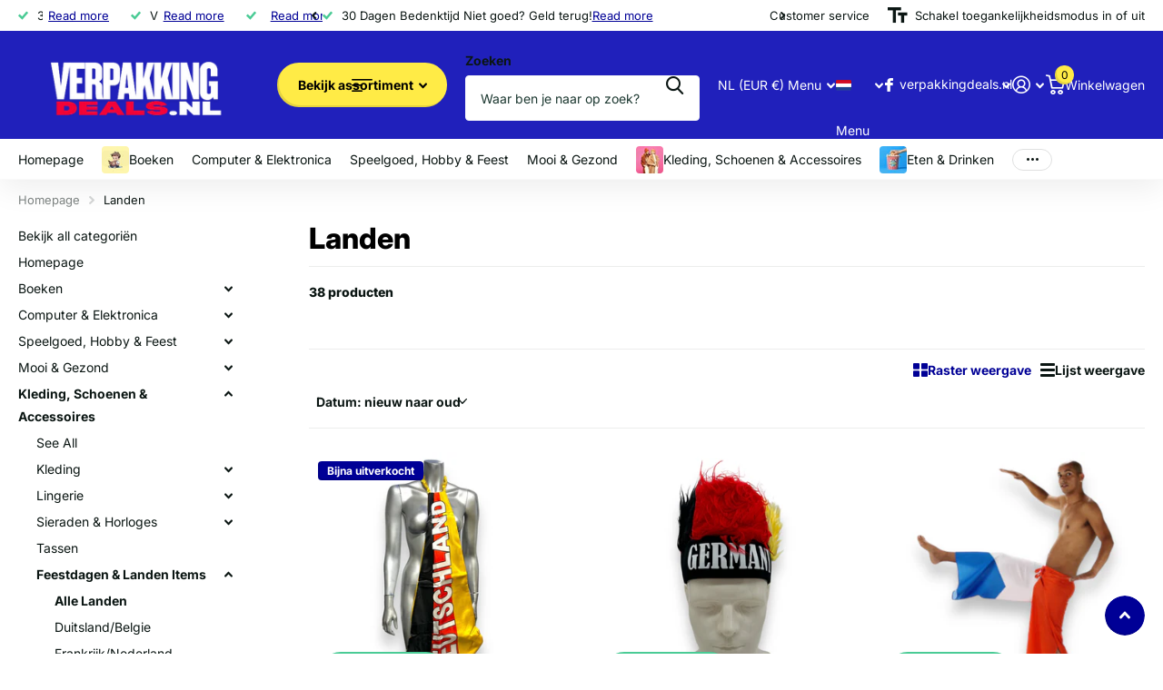

--- FILE ---
content_type: text/css
request_url: https://www.verpakkingdeals.nl/cdn/shop/t/38/assets/async-validation.css?v=58383156391907434111769373562
body_size: 864
content:
:root{--input_valid_check: url("data:image/svg+xml,%3Csvg xmlns='http://www.w3.org/2000/svg' viewBox='0 0 10.9 9'%3E%3Cpath d='M4.6 8.9c-.1.1-.2.1-.3 0l-4.2-4c-.1-.1-.1-.2 0-.3l1.3-1.4c.1-.2.3-.2.4-.1l2.3 2.2c.1.1.3.1.4 0L9 .1c0-.1.2-.1.3 0l1.5 1.3c.1.1.1.3 0 .4L4.6 8.9z' fill='%2395bf47'/%3E%3C/svg%3e");--hold_dur: 2s;--feedback_fz: calc(var(--main_fz) * .8571428571)}.invalid-feedback{display:none;margin-top:6px;color:var(--alert_error);font-size:var(--feedback_fz)}.is-invalid input,.is-invalid select,.is-invalid textarea,.is-invalid .check label:before,.is-invalid.check label:before,#search .is-invalid input,.is-invalid .bv_atual{border-color:var(--alert_error);background-color:var(--alert_error_bg)}.is-invalid .bv_atual:before{color:var(--alert_error)}.is-invalid input.empty,.is-invalid textarea.empty,#search .is-invalid input.empty{border-color:var(--custom_input_bd);background-color:var(--white)}.check.inline>.invalid-feedback{width:100%}.is-invalid input~.size-12,.is-invalid select~.size-12,.is-invalid textarea~.size-12,.is-invalid .bv_atual~.size-12,.is-invalid .select-wrapper~.size-12{margin-top:0}#root is-invalid input[type=date],#root is-invalid .datepicker-input{background-image:url("data:image/svg+xml,%3Csvg xmlns='http://www.w3.org/2000/svg' xml:space='preserve' style='enable-background:new 0 0 14 16' viewBox='0 0 14 16' fill='%23eb5757'%3E%3Cpath d='M12.3 2H11V.8c0-.5-.3-.8-.7-.8s-.8.3-.8.8V2h-5V.8c0-.5-.3-.8-.7-.8S3 .3 3 .8V2H1.8C.8 2 0 2.8 0 3.8v10.5c0 1 .8 1.8 1.8 1.8h10.5c1 0 1.8-.8 1.8-1.8V3.8c-.1-1-.9-1.8-1.8-1.8zm.2 12.3c0 .1-.1.3-.3.3H1.8c-.1 0-.3-.1-.3-.3V7.5h11v6.8zm0-8.3h-11V3.8c0-.1.1-.3.3-.3h10.5c.1 0 .3.1.3.3V6z'/%3E%3C/svg%3E");background-position:calc(100% - var(--main_fz)) center;background-size:auto max(18px,calc(var(--input_h) - var(--main_fz) * 2));line-height:normal}.is-valid input,.is-valid select{padding-right:45px;background-position:calc(100% - 15px) center;background-image:var(--input_valid_check);background-size:auto 9px}.is-valid .has-show~input{background-position:-3000em -3000em}.is-valid input:placeholder-shown{padding-right:15px;background-position:-3000em -3000em}.input-amount.is-invalid .incr,.input-amount.is-invalid .decr{color:var(--alert_error)}.is-invalid .empty~.invalid-feedback{display:none}.is-invalid .invalid-feedback{display:block}[data-theme=xpert]{--input_valid_check: url("data:image/svg+xml,%3Csvg xmlns='http://www.w3.org/2000/svg' xml:space='preserve' style='enable-background:new 0 0 11 8.3' viewBox='0 0 11 8.3'%3E%3Cpath d='M10.7.3c.4.4.4 1 0 1.5L4.7 8c-.3.3-.9.3-1.2 0L.3 4.7c-.4-.4-.4-1 0-1.5.4-.4 1-.4 1.4 0l2.4 2.4L9.3.2c.4-.3 1-.3 1.4.1z' style='fill:%236eb554'/%3E%3C/svg%3E")}#root form.processing:not([data-hold]) .submit [type=button]:not([class*=shopify-payment-button]),#root form.processing:not([data-hold]) .submit [type=submit]:not([class*=shopify-payment-button]),#root form.processing:not([data-hold]) .submit [type=button]:not([class*=shopify-payment-button]) *,#root form.processing:not([data-hold]) .submit [type=submit]:not([class*=shopify-payment-button]) *,#search.processing button:before{color:#0000}#root form.processing .submit [type=button],#root form.processing .submit [type=submit],#search.processing button{pointer-events:none}#root form.processing .submit [type=button]:not([class*=shopify-payment-button]):after,#root form.processing .submit [type=submit]:not([class*=shopify-payment-button]):after,#search.processing button:after{content:"";display:block;position:absolute;left:50%;top:50%;width:18px;height:18px;margin:-9px 0 0 -9px;border-radius:20px;border:2px solid var(--secondary_btn_text);border-left-color:#0000!important;pointer-events:none}#root form.processing .submit .inv[type=button]:not([class*=shopify-payment-button]):after,#root form.processing .submit .inv[type=submit]:not([class*=shopify-payment-button]):after,#search.processing button.inv:after,#root form.processing .submit .inv-btn [type=button]:not([class*=shopify-payment-button]):after,#root form.processing .submit .inv-btn [type=submit]:not([class*=shopify-payment-button]):after,#search.processing .inv-btn button:after{border-color:var(--secondary_bg_btn)}#root form.processing .submit [type=button]:not([class*=shopify-payment-button]):after,#root form.processing .submit [type=submit]:not([class*=shopify-payment-button]):after,#search.processing button:after{-webkit-transition:none;transition:none}#root form.processing .submit [type=button]:after,#root form.processing .submit [type=submit]:after,#search.processing button:after{animation-name:spin;animation-duration:.75s;animation-fill-mode:forwards;animation-iteration-count:infinite;animation-timing-function:linear}#search.processing button:after{border-color:var(--custom_top_search_fg);border-left-color:#0000}#search.processing button:after{width:16px;height:16px;margin-top:-8px}form.processing .submit [type=reset]{z-index:9}#root form[data-hold].processing .submit [type=button]:after,#root form[data-hold].processing .submit [type=submit]:after,#root form[data-hold].processing .link-btn [type=button]:after,#root form[data-hold].processing .link-btn [type=submit]:after{content:"";display:block;position:absolute;left:auto;right:0;top:0;bottom:0;width:100%;height:auto;margin:0;border-radius:0;border-width:0;background:#fff;opacity:.2}#root form[data-hold].processing .submit [type=button].inv:after,#root form[data-hold].processing .submit [type=submit].inv:after,#root form[data-hold].processing .link-btn [type=button].inv:after,#root form[data-hold].processing .link-btn [type=submit].inv:after{background:var(--secondary_bg)}#root form[data-hold].processing .submit [type=button].inv.overlay-tertiary:after,#root form[data-hold].processing .submit [type=submit].inv.overlay-tertiary:after,#root form[data-hold].processing .link-btn [type=button].inv.overlay-tertiary:after,#root form[data-hold].processing .link-btn [type=submit].inv.overlay-tertiary:after{background:var(--tertiary_bg)}#root form[data-hold].processing .submit [type=button].inv.overlay-content:after,#root form[data-hold].processing .submit [type=submit].inv.overlay-content:after,#root form[data-hold].processing .link-btn [type=button].inv.overlay-content:after,#root form[data-hold].processing .link-btn [type=submit].inv.overlay-content:after{background:var(--gray_text)}#root form[data-hold].processing .submit [type=button].inv.overlay-coal:after,#root form[data-hold].processing .submit [type=submit].inv.overlay-coal:after,#root form[data-hold].processing .link-btn [type=button].inv.overlay-coal:after,#root form[data-hold].processing .link-btn [type=submit].inv.overlay-coal:after{background:var(--primary_text)}#root form[data-hold].processing .submit [type=button]:after,#root form[data-hold].processing .submit [type=submit]:after,#root form[data-hold].processing .link-btn [type=button]:after,#root form[data-hold].processing .link-btn [type=submit]:after{animation-name:shrink_width;animation-duration:var(--hold_dur);animation-iteration-count:1}[dir=rtl] #root form[data-hold].processing .submit [type=button]:after,[dir=rtl] #root form[data-hold].processing .submit [type=submit]:after{left:0;right:auto}@keyframes spin{0%{transform:none}to{transform:rotate(360deg)}}@keyframes shrink_width{0%{width:100%}to{width:0%}}
/*# sourceMappingURL=/cdn/shop/t/38/assets/async-validation.css.map?v=58383156391907434111769373562 */


--- FILE ---
content_type: text/css
request_url: https://www.verpakkingdeals.nl/cdn/shop/t/38/assets/async-ui-sliders.css?v=24654520009767921481769373562
body_size: 1059
content:
:root{--range_bg: var(--secondary_bg);--range_fg: var(--primary_text);--range_bg_blank: var(--custom_bd);--range_bg_blank_op: 1;--range_tip_bg: var(--secondary_bg);--range_tip_fg: var(--white)}.input-range.slider-is-here:not(.single){position:relative;z-index:2;padding-top:40px}.input-range.slider-is-here:not(.single) .range-inner{position:absolute;left:var(--d);right:var(--d);top:0;width:auto;margin:0}.input-range.slider-is-here.single input{display:none}.input-range:first-child,.hidden:first-child+.input-range{margin-top:0}.input-range,.input-range-steps{--d: 11px}.noUi-target,.noUi-target *{-webkit-touch-callout:none;-webkit-tap-highlight-color:rgba(0,0,0,0);-webkit-user-select:none;-ms-touch-action:none;touch-action:none;-ms-user-select:none;-moz-user-select:none;user-select:none}.noUi-target{position:relative;margin:0 var(--d);--d: 11px}.noUi-base,.noUi-connects{position:relative;z-index:2;width:100%;height:100%}.noUi-connects{overflow:hidden;z-index:2}.noUi-connect{transform:none!important}[dir=rtl] .noUi-connect{left:auto!important}[dir=ltr] .noUi-connect{right:auto!important}.noUi-connect,.noUi-origin{will-change:transform;position:absolute;z-index:1;top:0;right:0;height:100%;width:100%;transform-style:preserve-3d;transform-origin:0 0;transform-style:flat}.noUi-txt-dir-rtl.noUi-horizontal .noUi-origin{left:0;right:auto}.noUi-target,.noUi-connect{position:relative}.noUi-target:before,.noUi-connect:before{content:"";display:block;position:absolute;left:calc(0px - var(--d));right:calc(0px - var(--d));top:50%;height:8px;margin:-4px 0 0;border-radius:4px;background:var(--range_bg_blank);opacity:var(--range_bg_blank_op)}.noUi-connect:before{left:calc(2px - var(--d));right:calc(2px - var(--d));background:var(--range_bg);opacity:1}.noUi-connect[style*="width: 0%"]:before,.noUi-connect[style*="width:0%"]:before{display:none}.noUi-vertical .noUi-origin{top:-100%;width:0}.noUi-horizontal .noUi-origin{height:0}.noUi-handle{position:absolute;z-index:9}.noUi-handle{-webkit-backface-visibility:hidden;backface-visibility:hidden}.noUi-touch-area{width:100%;height:100%}.noUi-state-drag *{cursor:inherit!important}.noUi-horizontal{height:calc(var(--d) * 2)}.noUi-horizontal .noUi-handle{right:calc(0px - var(--d));top:0;width:calc(var(--d) * 2);height:calc(var(--d) * 2);box-shadow:0 1px 3px #00000026;border-radius:calc(var(--d) * 2);border:1px solid var(--custom_bd);background:var(--white);line-height:22;cursor:pointer}.noUi-tooltip{display:block;overflow:hidden;position:absolute;left:0;right:0;top:0;bottom:0;z-index:999;padding:0 3px;font-size:12px;font-weight:var(--main_fw_strong);text-align:center;text-overflow:ellipsis;white-space:nowrap}.noUi-horizontal .noUi-handle:after{content:"";display:block;position:absolute;left:50%;top:50%;width:44px;height:44px;margin:-22px 0 0 -22px}.noUi-txt-dir-rtl.noUi-horizontal .noUi-handle{left:calc(0px - var(--d));right:auto}.input-range [disabled]~.range-inner{pointer-events:none}.range-cloned{display:none}.range-cloned>*{display:block;overflow:hidden;position:relative;width:calc(var(--d) * 2);height:100%;text-indent:-3000em;text-align:left;direction:ltr}.range-cloned>*:not(:first-child,:last-child):before{content:"";display:block;position:absolute;left:50%;top:0;bottom:0;width:1px;margin-left:-.5px;background:var(--body_bg)}.noUi-base .range-cloned{position:absolute;left:calc(0px - var(--d));right:calc(0px - var(--d));top:50%;z-index:3;height:8px;margin-top:-4px;pointer-events:none}.input-range-steps{display:none;list-style:none;margin:0;padding:0;font-size:var(--main_fz);text-align:center}.input-range.slider-is-here~.input-range-steps,.noUi-base .range-cloned{display:flex;justify-content:space-between}.input-range-steps>*{display:block;position:relative;width:calc(var(--d) * 2);height:calc(var(--main_fz) * var(--main_lh));white-space:nowrap}.input-range-steps>*:first-child{text-align:var(--text_align_start)}.input-range-steps>*:last-child{text-align:var(--text_align_end)}.input-range-steps .inner{display:block;width:100px}.input-range-steps>*:not(:first-child,:last-child) .inner{position:absolute;left:50%;top:0;margin-left:-50px;text-align:center}.input-range-steps>*:last-child .inner{float:var(--text_align_end)}.input-range.compact .noUi-target{--d: 9px}.input-range.compact .noUi-target:before,.input-range.compact .noUi-connect:before{height:4px;margin-top:-2px}.input-range.compact .noUi-horizontal .noUi-handle{box-shadow:none;border-color:var(--secondary_bg);background:var(--secondary_bg)}.input-range.single .noUi-connects{overflow:visible;margin-left:-12px}.input-range.single .noUi-connect:before{left:0}[dir=rtl] .input-range.single .noUi-connects{margin-left:0;margin-right:-12px}[dir=rtl] .input-range.single .noUi-connect:before{left:-12px;right:0}.input-range.tip{padding-top:30px}.m6bx>.input-range.tip:first-child,.m6bx>*:first-child .input-range.tip{padding-top:0}.m6bx>.input-range.tip.inv:last-child,.m6bx>*:last-child .input-range.tip.inv{padding-bottom:0}.input-range.tip .noUi-target{margin-left:0;margin-right:0}.input-range.tip .noUi-target:before,.input-range.tip .noUi-connect:before{left:0;right:0}.input-range.tip .noUi-connects{margin-left:0;margin-right:0}.input-range.tip .noUi-handle{width:36px;height:28px;top:-30px;margin:0;border-radius:var(--b2r);border-width:0;background:var(--range_tip_bg);color:var(--range_tip_fg);line-height:28px;text-align:center;text-indent:0;direction:ltr}.input-range.tip .noUi-handle:before{left:50%;top:100%;right:auto;bottom:auto;width:6px;height:6px;margin:-3px 0 0 -3px;background:var(--range_tip_bg);transform:rotate(45deg)}.input-range.tip .noUi-horizontal .noUi-handle{right:-18px}.input-range.tip .noUi-origin[style*="translate(-100%"] .noUi-handle{right:-36px}.input-range.tip .noUi-origin[style*="translate(0%"] .noUi-handle{right:0}.input-range.tip.inv{padding-top:0;padding-bottom:30px}.input-range.tip.inv .noUi-handle{top:auto;bottom:-52px}.input-range.tip.inv .noUi-handle:before{top:auto;bottom:100%;margin-bottom:-3px;margin-top:0}.input-range.solid .range-inner{overflow:hidden}.input-range.solid .noUi-target{margin-bottom:calc(var(--main_mr) * .25)}.input-range.solid .noUi-horizontal{height:30px}.input-range.solid .noUi-target:before,.input-range.solid .noUi-connect:before{top:0;bottom:0;height:auto;margin:0}.input-range.solid .noUi-target:before{box-shadow:0 1px 2px #0000000f inset}#root .input-range.solid{padding:0}#root .input-range.solid .noUi-handle{overflow:visible;right:0;top:0;bottom:0;width:100px;height:30px;margin-top:0;margin-bottom:0;padding:0;box-shadow:none;border-radius:0;background:none;line-height:30px;text-overflow:inherit;white-space:normal}#root .input-range.solid .noUi-handle:before{display:none}#root .input-range.solid .noUi-tooltip{overflow:visible;padding:0 10px;text-align:var(--text_align_end)}#root .input-range.solid .noUi-origin[style*="translate(-100%"] .noUi-handle .noUi-tooltip{left:var(--l1ra);right:var(--lar1);color:var(--range_fg)}#root .input-range.tip-hidden .noUi-handle{display:none}
/*# sourceMappingURL=/cdn/shop/t/38/assets/async-ui-sliders.css.map?v=24654520009767921481769373562 */


--- FILE ---
content_type: text/javascript
request_url: https://www.verpakkingdeals.nl/cdn/shop/t/38/assets/page-collection.js?v=74758456687273970501769373562
body_size: 3796
content:
"use strict";/*! Helper Functions -------------------------------------------------- */function saveCollectionview(attribute,value){if(typeof routes>"u"||!routes.cart_update_url){console.warn("saveCollectionview skipped: routes.cart_update_url is not defined");return}const config={method:"POST",body:JSON.stringify({attributes:{[attribute]:value}}),headers:{"X-Requested-With":"XMLHttpRequest","Content-Type":"application/json",Accept:"application/javascript"}};fetch(routes.cart_update_url,config).then(res=>res.json()).then(res=>{res.status&&handleErrorMessage(res.description)}).catch(error=>{console.warn("saveCollectionview error",error)})}function insertAfter(referenceNode,newNode){referenceNode.parentNode.insertBefore(newNode,referenceNode.nextSibling)}function clearRangeInputs(){const minInput=document.querySelector("#filter input#min"),maxInput=document.querySelector("#filter input#max");minInput&&minInput.removeAttribute("name"),maxInput&&maxInput.removeAttribute("name")}function clearAllInputs(){clearRangeInputs(),document.querySelectorAll('#filter input[type="checkbox"]:checked').forEach(el=>el.checked=!1)}function saveLoadMoreAnchor(){const anchors=document.querySelectorAll("#collection > li > figure > a, .m6cl .results > div a, .m6cl .results > .l4ne a");for(const el of anchors)el.addEventListener("click",()=>{localStorage.setItem("loadMoreItemClicked",el.getAttribute("href"))})}/*! Custom Events -------------------------------------------------- */const navAsideEvt=new CustomEvent("navAside");window.addEventListener("navAside",()=>{const nav_aside=document.querySelectorAll(".n6as a.toggle:not(.n6as-initialized)");if(nav_aside)for(const el of nav_aside)el.classList.add("n6as-initialized"),el.addEventListener("click",e=>{e.preventDefault(),toggle_dropdowns_simple(el.parentElement)})}),window.dispatchEvent(navAsideEvt);let forceFormFilterRender=!1;const filtersEvt=new CustomEvent("filters");window.addEventListener("filters",function(evt){const form_filter=document.getElementsByClassName("f8fl");if(form_filter.length){let renderFormFilter=function(){if(formFilterRendered)return;for(const el of form_filter){append_url(el,"Close","f8fl-toggle");const elementId=el.id;if(elementId){const links=document.querySelectorAll(`[href="#${elementId}"]`);for(const link of links)link.classList.add("f8fl-toggle")}const headers=el.querySelectorAll("h1, h2, h3, h4, h5, h6");for(const header of headers)append_url(header,"Close","header-toggle")}const toggles=document.getElementsByClassName("f8fl-toggle");for(const el of toggles)el.setAttribute("aria-controls","filter");formFilterRendered=!0},handleFilterClick=function(event){renderFormFilter(),event.target.closest('a[aria-controls="filter"]')&&(html_tag.classList.add("has-filters"),html_tag.classList.toggle("f8fl-open"),html_tag.classList.contains("f8fl-open")||hidePanels(),event.target.closest(".m6pn")&&overlayClose(),getStickyFooters(),new_css("css-filters",css_filters),new_css("css-search",css_search),event.preventDefault())},handleFilterSub=function(event){const link=event.target.closest(".f8fl a.header-toggle");if(!link)return;const closestH=link.closest("h1, h2, h3, h4, h5, h6");if(toggle_dropdowns_simple(closestH),closestH.classList.contains("toggle")&&typeof runPaddingsForInputs=="function")for(const el of nextUntil(closestH,"h1, h2, h3, h4, h5, h6"))for(const input of el.querySelectorAll('[class*="input-"][class*="fix"]'))runPaddingsForInputs(input);closestH.id||event.preventDefault()};html_tag.classList.add("t1cl");let formFilterRendered=!1;forceFormFilterRender&&(renderFormFilter(),forceFormFilterRender=!1),formFilterRendered||(document.addEventListener("click",handleFilterClick),document.addEventListener("click",handleFilterSub),document.addEventListener("keyup",function(event){event.key===" "&&(handleFilterClick(event),handleFilterSub(event))}))}function clearSortForm(){for(const el of form_sort)el.classList.remove("fixed");html_tag.classList.remove("f8sr-fixed")}const form_sort=document.getElementsByClassName("f8sr");form_sort.length&&Array.from(form_sort).forEach(function(form_cont){if(html_tag.classList.add("t1cl"),form_cont.classList.contains("mobile-sticky")||form_cont.classList.contains("sticky")){let updateTrickDistHeight=function(div){!div||div.hasHeight||!form_cont||requestAnimationFrame(()=>{const h=form_cont.offsetHeight;div.style.height=`${h}px`,root_styles.style.setProperty("--f8sr_height",`${h}px`),div.hasHeight=!0})},applySearchHeight=function(){if(updateSearchHeightRAF=0,!search_id)return;const h=search_id.clientHeight;h<=0||root_styles.style.setProperty("--search_height",`${h}px`)},updateSearchHeight=function(){updateSearchHeightRAF||(updateSearchHeightRAF=requestAnimationFrame(applySearchHeight))},createEventListeners=function(element){window.addEventListener("scroll",function(){updateTrickDistHeight(element),updateSearchHeight()})};const trickDiv=createElementWithClass("div","offset-dist"),trickDist=createElementWithClass("div","inner-dist");let updateSearchHeightRAF=0;const observer=new IntersectionObserver(([e])=>{const boundingRect=e.boundingClientRect;if(e.isIntersecting)(form_cont.classList.contains("sticky")?e.target.nextElementSibling:form_cont).classList.remove("fixed"),html_tag.classList.remove("f8sr-fixed");else{const el_mod=form_cont.classList.contains("sticky")?e.target.nextElementSibling:form_cont;boundingRect.top<0&&(el_mod.classList.add("fixed"),html_tag.classList.add("f8sr-fixed")),boundingRect.bottom>=window.innerHeight&&(el_mod.classList.remove("fixed"),html_tag.classList.remove("f8sr-fixed"))}},{threshold:[0,1],rootMargin:"0px 0px 0px 0px"});if(form_cont.classList.contains("sticky")){const trg=form_cont;trickDist.classList.add("before-f8sr"),form_cont.after(trickDiv),form_cont.before(trickDist),createEventListeners(form_cont.nextElementSibling),observer.observe(form_cont.previousElementSibling)}else if(form_cont.classList.contains("mobile-sticky")&&form_cont.classList.contains("mobile-compact")){const trg=form_cont.querySelector(".link-btn");if(trg&&trg.classList.contains("mobile-hide")&&form_cont.classList.add("btn-mobile-hide"),form_cont.prepend(trickDiv),form_cont.prepend(trickDist),createEventListeners(form_cont.querySelector(".inner-dist")),observer.observe(form_cont.querySelector(".offset-dist")),trg!=null){const clone_me=trg.cloneNode(!0);clone_me.classList.add("clone"),insertAfter(trg,clone_me)}}}const form_sort_list_view=form_cont.getElementsByClassName("l4vw"),form_sort_list_inline=form_cont.getElementsByClassName("l4in");if(getHtmlTheme()==="xclusive"){const form_view_inputs=[...form_sort_list_view,...form_sort_list_inline];if(form_view_inputs.length)for(const el of form_view_inputs){const targetId=el.getAttribute("aria-controls");if(!targetId)continue;const viewList=document.getElementById(targetId);for(const input of el.querySelectorAll("input"))input.parentElement.addEventListener("click",()=>{const width=input.getAttribute("data-width"),widthMobile=input.getAttribute("data-width-mobile"),collectionImgView=input.getAttribute("data-collection_img_view");if(width)viewList.classList.remove("w100","w50","w33","w25","w20"),saveCollectionview("collection_grid_view",width),viewList.classList.add(width);else if(widthMobile)viewList.classList.remove("w100-mobile","w50-mobile"),saveCollectionview("collection_grid_view_mobile",widthMobile),viewList.classList.add(widthMobile);else if(collectionImgView){saveCollectionview("collection_img_view",collectionImgView);const sliderPictures=viewList.querySelectorAll("li picture.slider");if(sliderPictures.length)for(const pic of sliderPictures){const firstChild=pic.firstChild;if(firstChild&&firstChild.nodeName.toLowerCase()==="div"){const slideTo=collectionImgView!=="first"?pic.querySelectorAll(".second-first").length?0:1:pic.querySelectorAll(".second-first").length?1:0;firstChild.swiper.slideTo(slideTo,0,!1)}else{const imgIndex=collectionImgView!=="first"?2:1;let img=pic.querySelector(`img[data-index="${imgIndex}"]`);const closestLink=img.closest("a");closestLink&&(img=closestLink),pic.prepend(img)}}else for(const pic of viewList.querySelectorAll("li picture + picture")){const li=pic.closest("li");collectionImgView!=="first"?li.classList.add("second-img-first"):li.classList.remove("second-img-first")}}})}}if(getHtmlTheme()==="xtra"){if(form_sort_list_view.length){html_tag.classList.add("t1cl");for(const el of form_sort_list_view){const targetId=el.getAttribute("aria-controls");if(!targetId)continue;const viewList=document.getElementById(targetId),viewItems=el.querySelectorAll("li");for(const icon of el.querySelectorAll('a > i[class*="icon-view-"]'))icon.parentElement.addEventListener("click",e=>{for(const item of viewItems)item.classList.remove("active");if(icon.classList.contains("icon-view-list")){saveCollectionview("collection_view","list"),viewList.classList.add("list"),form_cont.classList.add("list");for(const listIcon of el.querySelectorAll("a > i.icon-view-list"))listIcon.closest("li").classList.add("active");for(const linkMore of viewList.querySelectorAll("a.link-more"))handleInfoAndList(linkMore)}if(icon.classList.contains("icon-view-grid")){saveCollectionview("collection_view","grid"),viewList.classList.remove("list"),form_cont.classList.remove("list");for(const gridIcon of el.querySelectorAll("a > i.icon-view-grid"))gridIcon.closest("li").classList.add("active")}e.preventDefault()})}}if(form_sort_list_inline.length)for(const el of form_sort_list_inline){const targetId=el.getAttribute("aria-controls");if(!targetId)continue;const viewList=document.getElementById(targetId);for(const input of el.querySelectorAll("input"))input.parentElement.addEventListener("click",()=>{let className="";const width=input.getAttribute("data-width"),widthMobile=input.getAttribute("data-width-mobile");width?(viewList.classList.remove("w100","w50","w33","w25","w20"),saveCollectionview("collection_grid_view",width),className=width):widthMobile&&(viewList.classList.remove("w100-mobile","w50-mobile"),saveCollectionview("collection_grid_view_mobile",widthMobile),className=widthMobile),className&&viewList.classList.add(className)})}}})}),window.dispatchEvent(filtersEvt);const initFiltersEvt=new CustomEvent("initFilters");window.addEventListener("initFilters",function(evt){const filter_form=document.getElementById("filter");if(!filter_form)return;new_css("form-validation-css",validation_css);var processFilters=function(){var filter_form_template=filter_form.dataset.template,collectionSection=document.getElementById("shopify-section-"+filter_form_template);let sidebarGlobal=document.querySelector(".filters-aside-initialized");filter_form.classList.add("processing"),collectionSection.querySelector(".l4cl:not(.bls)")&&collectionSection.querySelector(".l4cl:not(.bls)").classList.add("processing");var minInput=document.querySelector("#filter input#min"),maxInput=document.querySelector("#filter input#max");minInput&&maxInput&&minInput.value==minInput.getAttribute("min")&&maxInput.value==maxInput.getAttribute("max")&&clearRangeInputs();var filterFormData=new FormData(document.getElementById("filter")),filterParams=new URLSearchParams(filterFormData).toString();const filterUrl=window.location.pathname+"?section_id="+filter_form_template+"&"+filterParams;fetch(filterUrl).then(response=>{if(!response.ok){var error=new Error(response.status);console.warn(error)}return response.text()}).then(text=>{const resultsMarkup=new DOMParser().parseFromString(text,"text/html").querySelector("#shopify-section-"+filter_form_template);Array.from(filter_form.querySelectorAll("h4[data-filter-toggle].toggle")).forEach(function(el){resultsMarkup.querySelector('h4[data-filter-toggle="'+el.dataset.filterToggle+'"]').classList.add("toggle")});const toggledLinkMore=filter_form.querySelectorAll("ul[data-filter-toggle].link-more-clicked");if(collectionSection.innerHTML=resultsMarkup.innerHTML,document.querySelector(".filters-aside-initialized")){const drawerMarkup=resultsMarkup.querySelector("#filters-aside");sidebarGlobal.innerHTML=drawerMarkup.innerHTML,append_url(sidebarGlobal,"Close","m6pn-close"),getHtmlTheme()==="xclusive"&&(append_url(sidebarGlobal,"Close","m6pn-close"),collectionSection=sidebarGlobal),document.querySelector("#filters-aside:not(.filters-aside-initialized)").remove()}window.dispatchEvent(linkMoreEvt),Array.from(toggledLinkMore).forEach(function(el){const selector='ul[data-filter-toggle="'+el.dataset.filterToggle+'"] a.link-more',linkMore=collectionSection.querySelector(selector);linkMore&&linkMore.click()}),document.querySelector(".collection-wrapper")?document.querySelector(".collection-wrapper").scrollIntoView():window.scrollTo(0,0),history.pushState({filterParams},"",`${window.location.pathname}${filterParams&&"?".concat(filterParams)}`),window.dispatchEvent(collectionSortEvt),window.dispatchEvent(rangeSliderEvt),forceFormFilterRender=!0,window.dispatchEvent(initFiltersEvt),window.dispatchEvent(filtersEvt),window.dispatchEvent(modulePanelEvt),window.dispatchEvent(ratingsEvt),window.dispatchEvent(semanticInputEvt),window.dispatchEvent(semanticSelectEvt),window.dispatchEvent(schemeTooltipEvt),window.dispatchEvent(popupsEvt),window.dispatchEvent(collectionLoadMoreEvt),window.dispatchEvent(listScrollableEvt),window.dispatchEvent(modulePanelAnchorEvt),window.dispatchEvent(productcardVariantsEvt),window.dispatchEvent(listCollectionSliderEvt),window.dispatchEvent(check_limit_event),ajaxCart.init(),quickShop.init(),window.dispatchEvent(heightLimitEvt)}).catch(error=>{console.warn("processFilters error",error)})};filter_form.querySelectorAll("li label a").forEach(el=>el.classList.add("no-click")),filter_form.querySelectorAll("a.remove-all, a.clear-range").forEach(el=>{el.addEventListener("click",e=>{e.preventDefault(),el.classList.contains("remove-all")?clearAllInputs():clearRangeInputs(),processFilters()})}),document.querySelectorAll("#filter input").forEach(el=>el.addEventListener("change",()=>processFilters()));const layout=document.getElementById("filter").dataset.drawer,collectionWrapper=document.querySelector(".collection-wrapper"),filters=collectionWrapper&&collectionWrapper.dataset?collectionWrapper.dataset.filters:void 0,filtersDrawerContent=document.querySelector("#filters-aside");if(filtersDrawerContent&&layout==="static"||!filters&&layout==="drawer"){const initialized=document.querySelector("#root .filters-aside-initialized");initialized&&initialized.remove(),hidePanels();return}if(layout==="drawer"&&filtersDrawerContent){const editor=filtersDrawerContent.dataset.editor;let initialized=document.querySelector("#root .filters-aside-initialized");initialized?editor&&(filtersDrawerContent.classList.contains("inv")?initialized.classList.add("inv"):initialized.classList.remove("inv"),initialized.classList.remove("processed-filter")):(document.querySelector("#root").appendChild(filtersDrawerContent),filtersDrawerContent.classList.add("filters-aside-initialized")),window.dispatchEvent(navAsideEvt)}}),window.dispatchEvent(initFiltersEvt);const collectionLoadMoreEvt=new CustomEvent("collectionLoadMore");window.addEventListener("collectionLoadMore",function(evt){const collection_load_more=document.querySelectorAll("#load-more-button[data-next], #load-more-button[data-prev]");collection_load_more&&Array.from(collection_load_more).forEach(function(button){button.addEventListener("click",function(e){e.preventDefault();var template=button.getAttribute("data-section"),collectionSection=document.getElementById("shopify-section-"+template),curr_products=collectionSection.querySelector(".results, .l4cl:not(.bls, .category)"),pagination_info=document.getElementById("load-more-info");if(button.getAttribute("data-next")!=null)var direction="next";else var direction="prev";button.classList.add("loading"),fetch(button.getAttribute("href")).then(response=>{if(!response.ok){var error=new Error(response.status);console.warn(error)}return response.text()}).then(text=>{const resultsMarkup=new DOMParser().parseFromString(text,"text/html").querySelector("#shopify-section-"+template);var new_products=resultsMarkup.querySelector(".results, .l4cl:not(.bls, .category)"),new_button=resultsMarkup.querySelector("#load-more-button[data-"+direction+"], #load-more-button[data-top]"),new_pagination_info=resultsMarkup.querySelector("#load-more-info");if(direction=="prev")var lastScrollHeight=curr_products.scrollHeight;if(curr_products&&new_products&&(direction=="next"?Array.from(new_products.children).forEach(function(el){curr_products.appendChild(el)}):Array.from(new_products.children).reverse().forEach(function(el){curr_products.insertBefore(el,curr_products.firstChild)})),direction=="next"&&pagination_info&&pagination_info.parentNode&&new_pagination_info&&pagination_info.parentNode.replaceChild(new_pagination_info,pagination_info),button&&button.parentNode&&new_button?button.parentNode.replaceChild(new_button,button):button&&direction=="prev"&&button.parentNode.remove(),direction=="prev"){var scrollDiff=curr_products.scrollHeight-lastScrollHeight,scrollTo=curr_products.scrollTop+=scrollDiff;window.scrollTo({top:scrollTo,behavior:"instant"})}window.history.replaceState({},"",button.getAttribute("href")),saveLoadMoreAnchor(),window.dispatchEvent(ratingsEvt),window.dispatchEvent(semanticInputEvt),window.dispatchEvent(schemeTooltipEvt),window.dispatchEvent(popupsEvt),window.dispatchEvent(collectionLoadMoreEvt),window.dispatchEvent(listScrollableEvt),window.dispatchEvent(productVariantsEvt),window.dispatchEvent(formZindexEvt),window.dispatchEvent(semanticSelectEvt),window.dispatchEvent(check_limit_event),ajaxCart.init(),quickShop.init()}).catch(error=>{console.warn("collectionLoadMore error",error)})})})}),window.dispatchEvent(collectionLoadMoreEvt);const collectionSortEvt=new CustomEvent("collectionSort");window.addEventListener("collectionSort",function(evt){const sort_by=document.getElementById("sort_by");if(sort_by&&sort_by.getAttribute("data-collection-sort-bound")!=="1"){if(sort_by.setAttribute("data-collection-sort-bound","1"),Shopify.queryParams=[],location.search.length)for(var aKeyValue,i=0,aCouples=location.search.substr(1).split("&");i<aCouples.length;i++)aKeyValue=aCouples[i].split("="),aKeyValue.length>1&&Shopify.queryParams.push({key:decodeURIComponent(aKeyValue[0]),value:decodeURIComponent(aKeyValue[1])});sort_by.addEventListener("change",function(){const el=this,sort_by_clone=document.getElementsByClassName("sort_by_clone")[0];sort_by_clone&&(sort_by_clone.value=el.value),setTimeout(function(){function findIndexByProperty(data,key,value){for(var i3=0;i3<data.length;i3++)if(data[i3][key]==value)return i3;return-1}var sort_by2={key:"sort_by",value:el.value},sort_by_index=findIndexByProperty(Shopify.queryParams,"key","sort_by");sort_by_index>-1?Shopify.queryParams[sort_by_index]=sort_by2:Shopify.queryParams.push(sort_by2);for(var url="",i2=0;i2<Shopify.queryParams.length;i2++)url+=encodeURIComponent(Shopify.queryParams[i2].key)+"="+Shopify.queryParams[i2].value,i2<Shopify.queryParams.length-1&&(url+="&");location.search=url},1)})}}),window.dispatchEvent(collectionSortEvt);
//# sourceMappingURL=/cdn/shop/t/38/assets/page-collection.js.map?v=74758456687273970501769373562


--- FILE ---
content_type: text/javascript
request_url: https://www.verpakkingdeals.nl/cdn/shop/t/38/assets/custom.js?v=28547951909645868061769373562
body_size: 13588
content:
"use strict";/*! Global scope initializations -------------------------------------------------- */let html_tag=document.documentElement,root_styles=html_tag,top_id=document.querySelector(".shopify-section-header"),nav_top_id=document.querySelector("#nav-top"),header_outer=document.querySelector("#header-outer"),header_inner=document.querySelector("#header-inner"),header_id=header_outer?header_outer.querySelector("#header"):null,search_id=document.querySelector("#search"),nav_outer=document.querySelector("#nav-outer"),nav_bar_id=document.querySelector("#nav-bar"),nav_id=document.querySelector("#nav"),nav_main=nav_bar_id??nav_id,content_id=document.getElementById("content");const viewportWidth=window.innerWidth,mediaMax1000=window.matchMedia("(max-width: 1000px)"),mediaMin1000=window.matchMedia("(min-width: 1001px)"),asyncOnce={once:!0},asyncPass={passive:!0,once:!0};html_tag.classList.add("js");/*! Environment & feature detection -------------------------------------------------- */const fp=(localPath,key)=>window.filepaths&&window.filepaths[key]||localPath,isMobile=window.matchMedia("(pointer: coarse)").matches||"ontouchstart"in window||navigator.maxTouchPoints>0||navigator.msMaxTouchPoints>0;html_tag.classList.add(isMobile?"mobile":"no-mobile");const isShopify=()=>window.Shopify===void 0||Object.keys(window.Shopify).length<3,isShopifyDesignMode=()=>typeof window.Shopify<"u"&&!!window.Shopify.designMode,isHasSelectorSupported=()=>{try{return document.querySelector(":has(*)"),!0}catch{return!1}},global_dir=html_tag.getAttribute("dir")==="rtl"?["rtl",!1]:["ltr",!0],getHtmlTheme=(themes=["xclusive","xtra"])=>{const theme=html_tag.dataset.theme?html_tag.dataset.theme.toLowerCase():null;return theme&&themes.includes(theme)?theme:null};/*! Helper Functions -------------------------------------------------- */const initPopupRootRelocator=function(){if(window.__popupRelocatorInitialized)return;window.__popupRelocatorInitialized=!0;const MOVED_ATTR="data-popup-moved";function movePopupToRoot(popup,root_id2){!popup||popup.nodeType!==1||popup.getAttribute(MOVED_ATTR)!=="1"&&(root_id2.appendChild(popup),popup.setAttribute(MOVED_ATTR,"1"))}function relocateNow(){const root_id2=document.getElementById("root")||document.body;if(!root_id2||!content_id)return!1;const popups=content_id.querySelectorAll(".popup-a");for(let i=0;i<popups.length;i++)movePopupToRoot(popups[i],root_id2);if(!window.__popupRelocatorContentObserver&&"MutationObserver"in window){const obs=new MutationObserver(mutations=>{for(let m=0;m<mutations.length;m++){const added=mutations[m].addedNodes;for(let j=0;j<added.length;j++){const node=added[j];if(!(!node||node.nodeType!==1)){if(node.classList&&node.classList.contains("popup-a")){movePopupToRoot(node,root_id2);continue}if(node.querySelectorAll){const nested=node.querySelectorAll(".popup-a");for(let k=0;k<nested.length;k++)movePopupToRoot(nested[k],root_id2)}}}}});obs.observe(content_id,{childList:!0,subtree:!0}),window.__popupRelocatorContentObserver=obs}return!0}if(!relocateNow())if("MutationObserver"in window){const bootObs=new MutationObserver(()=>{relocateNow()&&bootObs.disconnect()});bootObs.observe(document.documentElement,{childList:!0,subtree:!0})}else document.addEventListener("DOMContentLoaded",relocateNow,{once:!0})}(),getSiblings=el=>el?.parentNode?[...el.parentNode.children].filter(s=>s!==el):[],append_url=(el,content,className,href,access)=>{if(!el)return;const link=createElementWithClass("a",className);link.href=href||"#",access&&(link.tabIndex=-1,link.setAttribute("aria-hidden","true"),link.setAttribute("focusable","false")),link.innerHTML=content,el.appendChild(link)};function new_css(id,href,media){if(document.getElementById(id))return;const link=document.createElement("link");media=media||"screen",link.setAttribute("id",id),link.setAttribute("rel","stylesheet"),link.setAttribute("href",href),link.setAttribute("media",media);const css=document.querySelectorAll("link[id]");css.length?css[css.length-1].after(link):document.head.appendChild(link)}function loadRes(u,c,i){if(html_tag.classList.contains(i))return typeof c=="function"&&c(),!0;const s=document.createElement("script");s.src=u,s.async=!0,typeof c=="function"&&(s.onload=c),s.onerror=()=>console.warn(`Script failed: ${u}`),document.body.appendChild(s),html_tag.classList.add(i)}function throttle(callback,delay){let timeoutId;return function(){timeoutId||(timeoutId=setTimeout(()=>{callback(),timeoutId=null},delay))}}function clone_with_class(el,cl1,cl2){if(!el)return;const cln=el.cloneNode(!0);cln.classList.add(cl1),el.after(cln),el.classList.add(cl2)}function create_slider(el,settings,minSlides){const imgOverlays=[];let bg=!1;const children=Array.from(el.children),childrenLength=children.length;for(let i=0;i<childrenLength;i++){const child=children[i];child.classList.contains("img-overlay")&&(bg=!0,imgOverlays.push(child),child.remove())}if(childrenLength>1){if(el.tagName.toLowerCase()==="ul"){const ul=el;requestAnimationFrame(()=>{ul.setAttribute("role","none");for(let i=0;i<childrenLength;i++){const li=children[i];li.setAttribute("role","none"),li.classList.add("li")}})}if(minSlides=minSlides||1,childrenLength>parseFloat(minSlides)){let paginationClass=settings&&settings.pagination&&settings.pagination.el||".swiper-pagination";paginationClass=paginationClass.replace(/\./g," ").trim();const dots=document.createElement("span");dots.className=paginationClass;const prev=document.createElement("span");prev.classList.add("swiper-button-prev","swiper-button-nav");const next=document.createElement("span");next.classList.add("swiper-button-next","swiper-button-nav"),el.classList.add("s4wi"),requestAnimationFrame(()=>{prev.setAttribute("role","navigation"),next.setAttribute("role","navigation")});const slidesFragment=document.createDocumentFragment();for(let i=0;i<childrenLength;i++){const child=children[i],wrapper=document.createElement("div");wrapper.classList.add("swiper-slide"),wrapper.appendChild(child),slidesFragment.appendChild(wrapper)}const swiperOuter=document.createElement("div");swiperOuter.className="swiper-outer";const swiperWrapper=document.createElement("div");swiperWrapper.className="swiper-wrapper",swiperWrapper.appendChild(slidesFragment),swiperOuter.appendChild(swiperWrapper);const swiperFragment=document.createDocumentFragment();swiperFragment.appendChild(swiperOuter);const pagination=document.createElement("div");if(pagination.className="swiper-custom-pagination",swiperFragment.appendChild(pagination),settings&&settings.pagination)settings.pagination.el=settings.pagination.el||pagination,pagination.append(prev,dots,createElementWithClass("span","swiper-custom-fraction"),next);else{const navFragment=document.createDocumentFragment();navFragment.append(prev,next),swiperFragment.appendChild(navFragment)}el.appendChild(swiperFragment),settings.navigation=settings.navigation||{},settings.navigation.prevEl=prev,settings.navigation.nextEl=next;const swiperInstance=new Swiper(swiperOuter,settings);return requestAnimationFrame(()=>{const paginationBullets=el.querySelectorAll(".swiper-pagination-bullet");for(let i=0;i<paginationBullets.length;i++)paginationBullets[i].setAttribute("role","navigation")}),swiperInstance}}return bg&&requestAnimationFrame(()=>{for(let i=0;i<imgOverlays.length;i++){const imgOverlay=imgOverlays[i];el.appendChild(imgOverlay)}}),null}function randomize(el){el.setAttribute("data-random",Math.floor(Math.random()*1e4)+1)}function assignIndex(elements){elements.forEach((el,index)=>{el.style.zIndex=elements.length-index})}function createElementWithClass(tag,classList){const el=document.createElement(tag);return Array.isArray(classList)||(classList=[classList]),el.classList.add(...classList),el}function runWhenIdle(fn){"requestIdleCallback"in window?requestIdleCallback(fn,{timeout:2e3}):setTimeout(fn,300)}function updateSliders(el){if(!el.classList.contains("s4wi"))return;const sl_el=el.querySelector(".swiper-outer");if(!sl_el)return;function io(entries){for(const entry of entries)entry.isIntersecting&&sl_el.swiper&&sl_el.swiper.updateAutoHeight()}new IntersectionObserver(io).observe(el),setTimeout(()=>{sl_el.swiper&&sl_el.swiper.updateAutoHeight()},300)}/*! Layout utilities -------------------------------------------------- */let stickyOffsetCalculated=!1,stickyOffsetScheduled=!1,stickyListenersAdded=!1;const SO_req=[".m6pr",'[id^="section-"]',".f8ps",".f8sr",".m6cl",".m6ac"],requiredElementsExist=SO_req.some(sel=>document.querySelector(sel));function stickyOffset(){stickyOffsetScheduled||(stickyOffsetScheduled=!0,requestAnimationFrame(()=>{if(stickyOffsetScheduled=!1,stickyOffsetCalculated||!nav_main||!header_outer||!header_inner||!requiredElementsExist)return;const setStickyOffset=()=>{const h=header_outer.getBoundingClientRect().height;html_tag.style.setProperty("--sticky_offset",`${h}px`)},setNavMainOffset=()=>{const h=nav_main.getBoundingClientRect().height;html_tag.style.setProperty("--sticky_offset",`${h}px`)},updateSticky=()=>{mediaMax1000.matches?setStickyOffset():mediaMin1000.matches&&setNavMainOffset()};header_inner.classList.contains("sticky-nav")?(html_tag.classList.add("has-sticky-nav"),updateSticky(),stickyListenersAdded||(mediaMax1000.addEventListener("change",updateSticky),mediaMin1000.addEventListener("change",updateSticky),stickyListenersAdded=!0)):setStickyOffset(),stickyOffsetCalculated=!0}))}isMobile||window.addEventListener("mousemove",stickyOffset,asyncOnce),document.addEventListener("scroll",stickyOffset,asyncPass),window.addEventListener("resize",throttle(()=>{stickyOffsetCalculated=!1,stickyOffset()},500));let scrollbarWidth=null;function getScrollbarWidth(){if(scrollbarWidth!==null)return scrollbarWidth;const docWidth=html_tag.clientWidth;return scrollbarWidth=viewportWidth-docWidth,scrollbarWidth<0&&(scrollbarWidth=0),html_tag.style.setProperty("--scrollbar_width",scrollbarWidth+"px"),scrollbarWidth}mediaMin1000.matches&&(document.readyState==="loading"?document.addEventListener("DOMContentLoaded",()=>{runWhenIdle(getScrollbarWidth)}):runWhenIdle(getScrollbarWidth)),isShopifyDesignMode()&&window.addEventListener("resize",()=>{runWhenIdle(()=>getScrollbarWidth(!0))}),header_inner&&(header_inner.classList.contains("mobile-visible-search")&&html_tag.classList.add("has-mobile-visible-search"),header_inner.classList.contains("t1nn")&&html_tag.classList.add("t1nn")),window.addEventListener("resize",throttle(()=>{customDropHeight(),!(!header_outer||!header_inner)&&requestAnimationFrame(()=>{const headerHeight=header_outer.getBoundingClientRect().height+"px";html_tag.style.setProperty("--header_height_static",headerHeight)})},500));function customDropHeight(){!nav_main||![".m6fr.wide-transparent",".m6fr.size-xl",".m6fr article.size-xl"].some(selector=>document.querySelector(selector))||requestAnimationFrame(function(){if(header_outer&&header_inner){const headerHeight=header_outer.getBoundingClientRect().height+"px";html_tag.style.setProperty("--header_height_static",headerHeight)}if(nav_top_id){const nav_top_idHeight=nav_top_id.getBoundingClientRect().height+"px";html_tag.style.setProperty("--nav_top_h",nav_top_idHeight)}})}let logo_id=document.querySelector("#logo"),logo_img=null;logo_id&&(logo_img=logo_id.querySelector("img")||null),logo_img?logo_img.complete?customDropHeight():logo_img.addEventListener("load",customDropHeight):customDropHeight();const breadcrumb_back=document.querySelectorAll(".breadcrumb-back");if(breadcrumb_back)for(const el of breadcrumb_back)document.referrer.includes(window.location.host)?el.addEventListener("click",e=>{e.preventDefault(),history.back()}):el.remove();const alignMiddleElements=document.getElementsByClassName("align-middle"),alignCenterElements=document.getElementsByClassName("align-center");function checkAndAddClass(elements,className){for(const el of elements){const parent=el.parentNode,grandparent=parent?parent.parentNode:null;(el.previousElementSibling===null&&el.nextElementSibling===null&&parent.id==="content"||el.previousElementSibling===null&&el.nextElementSibling===null&&parent.previousElementSibling===null&&parent.nextElementSibling===null&&grandparent.id==="content")&&content_id.classList.add(className)}}if(checkAndAddClass(alignMiddleElements,"align-center"),checkAndAddClass(alignCenterElements,"align-center-static"),!isHasSelectorSupported()){const list_featured_content_box=document.querySelectorAll(".l4ft .content.box");for(const el of list_featured_content_box){let closestLi=el.closest("li");closestLi&&closestLi.classList.add("has-content-box")}}function scrollToTargetAdjusted(el){"scrollRestoration"in history&&(history.scrollRestoration="manual"),el.scrollIntoView({block:"center"})}const loadMoreItemClicked=localStorage.getItem("loadMoreItemClicked");if(loadMoreItemClicked){const loadMoreSelectors=[`#collection > li > figure > a[href="${loadMoreItemClicked}"]`,`.m6cl .results > div a[href="${loadMoreItemClicked}"]`,`.m6cl .results > .l4ne a[href="${loadMoreItemClicked}"]`],loadMoreTarget=document.querySelector(loadMoreSelectors.join(", ")),loadMoreURL=window.location.href;loadMoreTarget&&!loadMoreURL.includes(loadMoreItemClicked)&&scrollToTargetAdjusted(loadMoreTarget),localStorage.removeItem("loadMoreItemClicked")}/*! Custom Events -------------------------------------------------- */let quickShopEvt=new CustomEvent("quickShop"),ajaxCartEvt=new CustomEvent("ajaxCart"),searchClassesEvt=new CustomEvent("searchClasses"),inputPaddingEvt=new CustomEvent("inputPadding");const transparentHeaderEvt=new CustomEvent("transparentHeaderAsync");window.addEventListener("transparentHeaderAsync",function(){if(!content_id||!header_inner)return;const ffa=content_id.children[0];let ffc,ffd=!1,ffe=!1;if(ffa)if(ffc=ffa.children[0],ffa.classList.contains("shopify-section")&&header_inner.hasAttribute("data-transparent")&&(ffd=!0),ffc&&(ffc.classList.contains("m6bx")||ffc.classList.contains("m6fr"))&&ffc.classList.contains("wide")&&(ffe=!0,ffc.classList.add("im-tr")),ffd&&document.querySelector('.shopify-section-header ~ [class*="shopify-section-announcement-bar"]')&&(ffd=!1),ffd&&ffe&&ffc&&ffc.classList.contains("wide-transparent")){top_id.classList.add("transparent"),html_tag.classList.add("has-first-m6fr-wide"),ffc.classList.contains("m6bx")&&html_tag.classList.add("has-first-m6bx-wide");const hasFlexible=ffc.classList.contains("flexible-section");html_tag.classList.toggle("has-first-flexbile-wide",hasFlexible),ffc.classList.add("is-first-m6fr-wide");const slides=ffa.querySelectorAll(".swiper-slide-active article"),firstSlide=slides.length>0?slides[0]:ffa.querySelector("article"),fallbackEl=ffa.querySelector(".m6fr"),palette=firstSlide&&firstSlide.getAttribute("data-color-palette")||fallbackEl&&fallbackEl.getAttribute("data-active-content-desktop");palette&&setTimeout(function(){const base=palette.replace("_gradient","");html_tag.style.setProperty("--transparent_header_fg",`var(--${base}_fg)`),html_tag.style.setProperty("--transparent_header_bg",`var(--${palette}_bg)`),html_tag.style.setProperty("--transparent_header_btn_bg",`var(--${base}_btn_bg)`),html_tag.style.setProperty("--transparent_header_btn_fg",`var(--${base}_btn_fg)`);const bd=palette.includes("white")||palette.includes("light")?"var(--header_border_color_light)":"var(--header_border_color_dark)";html_tag.style.setProperty("--transparent_header_bd",bd)},0)}else header_inner.classList.remove("transparent"),html_tag.classList.remove("has-first-m6fr-wide","has-first-m6bx-wide")}),window.dispatchEvent(transparentHeaderEvt);const topEvt=new CustomEvent("top");window.addEventListener("top",function(event){function checkIfImageExists(url,callback){const img=new Image;img.onload=()=>callback(!0),img.onerror=()=>callback(!1),img.src=url}if(logo_id){const logo_text=logo_id.querySelectorAll("span");logo_id.parentElement&&logo_id.parentElement.classList.contains("text-center-logo")&&header_inner&&!header_inner.classList.contains("hide-btn")&&search_id&&search_id.classList.add("compact"),logo_text.length&&header_inner&&header_inner.classList.add("logo-text");const imgWithAlt=logo_id.querySelector("img[alt]");if(imgWithAlt){const pt=imgWithAlt.parentNode;checkIfImageExists(imgWithAlt.src,exists=>{exists||requestAnimationFrame(()=>{const span=document.createElement("span");span.innerHTML=imgWithAlt.alt,pt.appendChild(span),pt.classList.add("broken-img")})})}}let calcLogoOffsetScheduled=!1;function calcLogoOffset(){calcLogoOffsetScheduled||(calcLogoOffsetScheduled=!0,requestAnimationFrame(()=>{if(header_id&&logo_id&&header_inner.classList.contains("text-center-logo")){const header_width=header_id.getBoundingClientRect().width,offsetPercent=logo_id.offsetLeft/header_width*100+"%";html_tag.style.setProperty("--logo_offset",offsetPercent)}calcLogoOffsetScheduled=!1}))}nav_id&&nav_id.classList.contains("no-wide")&&top_id.classList.add("has-no-wide"),nav_bar_id&&nav_bar_id.classList.contains("no-wide")&&top_id.classList.add("has-no-wide");function checkInv(el,ratio){requestAnimationFrame(()=>{const el_rect=el.getBoundingClientRect();(global_dir[1]===!1?viewportWidth-el_rect.left-el.offsetWidth:el_rect.left)>viewportWidth*ratio?el.classList.add("inv"):el.classList.remove("inv")})}function countNavDist(el,em,nav){const dc=el.dataset.copy,show=nav.querySelector(`.show-all li[data-copy="${dc}"]`);let shouldHide=!1;el.classList.contains("temp-hidden")&&(el.classList.remove("temp-hidden"),show&&show.classList.remove("temp-hidden"));const elRect=el.getBoundingClientRect(),navRect=nav.getBoundingClientRect(),wdth=elRect.width,nwth=navRect.width,off=global_dir[1]===!1?nwth-el.offsetLeft-wdth-0:el.offsetLeft-0,tolr=el.parentElement.querySelectorAll(".temp-hidden:not(.show-all)").length>0?1.2:0,calc=off+wdth+wdth+em*tolr+10;nwth<calc&&(shouldHide=!0),shouldHide?(el.classList.add("temp-hidden"),show&&show.classList.add("temp-hidden")):(el.classList.remove("temp-hidden"),show&&show.classList.remove("temp-hidden"))}function countNavDistF(el,em,en,nav){let mdc=null,resizeAttached=!1;function calcNav(){if(!mediaMin1000.matches)return;let mdf;if(mdc===null){const mdm=Math.abs(parseFloat(getComputedStyle(el).getPropertyValue("margin-right")));mdc=(nav.classList.contains("text-justify")||nav.classList.contains("have-text-justify"))&&!isNaN(mdm)?mdm:0}const replaceMap={"have-text-center":"text-center","have-text-justify":"text-justify","have-text-end":"text-end","text-center":"have-text-center","text-justify":"have-text-justify","text-end":"have-text-end"},replaceTextClass=(original,replacement)=>{nav.classList.contains(original)&&(nav.classList.remove(original),nav.classList.add(replacement))};if(!(el.clientWidth>nav.clientWidth+mdc))replaceTextClass("have-text-center","text-center"),replaceTextClass("have-text-justify","text-justify"),replaceTextClass("have-text-end","text-end");else{replaceTextClass("text-center","have-text-center"),replaceTextClass("text-justify","have-text-justify"),replaceTextClass("text-end","have-text-end"),em.length&&(en=em[0].getBoundingClientRect().width);const children=Array.from(el.children),handleResize=()=>{requestAnimationFrame(()=>{children.forEach(eo=>{countNavDist(eo,en,nav)})})};handleResize(),resizeAttached||(window.addEventListener("resize",throttle(handleResize,100)),resizeAttached=!0)}}calcNav(),mediaMin1000.addEventListener("change",calcNav)}const navs=document.querySelectorAll("#nav, #nav-bar");if(navs.length&&(nav_outer&&top_id.classList.add("has-nav-outer"),navs.forEach(nav_main2=>{nav_main2.closest("#header-inner")&&html_tag.classList.add("has-inside-nav");const nmu=nav_main2.querySelector("[data-type]"),nms=0;if(!nmu)return;Array.from(nmu.children).forEach(function(el,index){el.setAttribute("data-copy",nmu.children.length-index)});const nml=nmu.querySelector("li.show-all");if(nml){let markReady=function(){top_id?.classList.add("ready"),header_id?.classList.add("ready"),header_outer?.classList.add("ready")},updateNav=function(){calcLogoOffset(),countNavDistF(nmu,nml,nms,nav_main2),markReady()},initLogoLoad=function(){logo_img?logo_img.complete?updateNav():logo_img.addEventListener("load",updateNav,{once:!0}):updateNav()};const all_submenu=createElementWithClass("ul","show-all-submenu");nml.appendChild(all_submenu);for(const el of nml.closest("ul").children)el.classList.contains("show-all")||all_submenu.appendChild(el.cloneNode(!0));nav_outer?(calcLogoOffset(),setTimeout(initLogoLoad,250)):setTimeout(()=>{countNavDistF(nmu,nml,nms,nav_main2),header_outer.classList.add("ready")},250),window.addEventListener("resize",throttle(()=>{calcLogoOffset(),header_outer.classList.remove("ready"),countNavDistF(nmu,nml,nms,nav_main2),header_outer.classList.add("ready")},250))}function executeCheckInv(nmv2){Array.from(nmv2).forEach(el=>checkInv(el,.5))}const nmv=nav_main2.getElementsByClassName("sub-static");if(nmv.length){let runCheckInv=function(){checkInvExecuted||(executeCheckInv(nmv),checkInvExecuted=!0)},checkInvExecuted=!1;window.addEventListener("mousemove",runCheckInv),window.addEventListener("resize",throttle(()=>{checkInvExecuted=!1,runCheckInv()},500))}for(const el of nav_main2.querySelectorAll('a[href="#"]:not(.toggle)')){const parent=el.parentElement;parent&&parent.classList.add("empty-url")}})),search_id&&header_inner&&(search_id.classList.contains("no-bg")&&!search_id.classList.contains("bd-b")&&top_id.classList.add("no-bd-m"),search_id.classList.contains("no-bg")&&top_id.classList.add("no-bd"),search_id.classList.contains("no-pd-t")&&top_id.classList.add("no-pd-t"),!search_id.classList.contains("compact")&&header_inner.classList.contains("hide-btn")&&header_inner.classList.contains("text-center-logo")&&(search_id.classList.add("not-compact"),search_id.classList.contains("not-compact")))){let updateSearch=function(){mediaMax1000.matches?search_id.classList.add("compact"):mediaMin1000.matches&&search_id.classList.remove("compact")};updateSearch(),mediaMax1000.addEventListener("change",updateSearch),mediaMin1000.addEventListener("change",updateSearch)}search_id&&(search_id.classList.contains("compact-handle")?html_tag.classList.add("t1sh-mobile","search-compact-handle"):html_tag.classList.remove("t1sh-mobile","search-compact-handle"),search_id.classList.contains("compact-handle-mobile")?html_tag.classList.add("t1sh-mobile","search-compact-handle","search-compact-handle-mobile"):html_tag.classList.remove("search-compact-handle-mobile"),search_id.classList.contains("compact")?(search_id.classList.contains("compact-handle")?html_tag.classList.add("t1sh"):html_tag.classList.remove("t1sh"),html_tag.classList.add("t1sr")):html_tag.classList.remove("t1sr","t1sh"),html_tag.classList.toggle("search-compact-is-centered",search_id.classList.contains("text-center-sticky")));const accessible_css=fp("styles/theme-accessible.css","theme_accessible_css"),a_accessible=document.getElementsByClassName("link-accessible");function accessibleLink(el){if(html_tag.classList.contains("t1ac")?(html_tag.classList.remove("t1ac"),Cookies.set("accessible","no")):(new_css("accessible-mode-css",accessible_css),html_tag.classList.add("t1ac"),Cookies.set("accessible","yes")),nav_id||nav_bar_id){const tempHidden=nav_main.getElementsByClassName("temp-hidden");setTimeout(()=>{for(const el2 of tempHidden)el2.classList.remove("temp-hidden");window.dispatchEvent(new Event("resize"))},100)}}if(a_accessible.length){for(const el of a_accessible){const parent=el.parentElement;parent&&!parent.classList.contains("has-link-accessible")&&parent.classList.add("has-link-accessible")}html_tag.addEventListener("click",event2=>{const link=event2.target.closest("a.link-accessible");link&&(accessibleLink(link),event2.preventDefault())}),html_tag.addEventListener("keyup",event2=>{if(event2.key===" "||event2.key==="Enter"){const link=event2.target.closest("a.link-accessible");link&&(accessibleLink(link),event2.preventDefault())}})}Cookies.get("accessible")==="yes"?(new_css("accessible-mode-css",accessible_css),html_tag.classList.add("t1ac")):(html_tag.classList.remove("t1ac"),Cookies.remove("accessible"))}),window.dispatchEvent(topEvt);const backgroundEvt=new CustomEvent("background");window.addEventListener("background",function(event){const bg_done=document.querySelector("#background.done");bg_done&&bg_done.remove();const bg_id=document.getElementById("background");if(bg_id&&!bg_id.classList.contains("static")&&(bg_id.parentNode.id==="content"||bg_id.parentNode.classList.contains("shopify-section"))){const root=document.getElementById("root")||document.body;root_id&&(root_id.appendChild(bg_id),bg_id.classList.add("done"))}}),window.dispatchEvent(backgroundEvt);const moduleTabsEvt=new CustomEvent("moduleTabs");window.addEventListener("moduleTabs",function(event){if(typeof semanticTabs!="function")return;const tabs_holder=document.querySelectorAll("#content, .m6pn");if(tabs_holder)for(const container of tabs_holder){const module_tabs=container.getElementsByClassName("m6tb");for(const tab of module_tabs)semanticTabs(tab)}}),runWhenIdle(()=>window.dispatchEvent(moduleTabsEvt));const inputPaddingsEvt=new CustomEvent("inputPaddings");window.addEventListener("inputPaddings",function(event){const inputs=document.querySelectorAll('[class*="input-"][class*="fix"]');if(!inputs.length)return;const io=new IntersectionObserver((entries,observer)=>{for(const entry of entries){if(!entry.isIntersecting)continue;const el=entry.target,prefix=el.querySelector("span:first-child");if(!prefix){observer.unobserve(el);continue}const sibling=prefix.nextElementSibling;if(!sibling){observer.unobserve(el);continue}sibling.style.setProperty("--pdi",prefix.offsetWidth+"px"),observer.unobserve(el)}},{root:null,threshold:0});for(const el of inputs)io.observe(el)}),window.dispatchEvent(inputPaddingsEvt);let moduleFeaturedResize=!1;const moduleFeaturedSliderEvt=new CustomEvent("moduleFeaturedSlider");window.addEventListener("moduleFeaturedSlider",function(event){const module_featured=document.querySelectorAll(".m6fr:not(.s4wi)");if(module_featured.length){for(const el of module_featured){let updateSwiper=function(swiper){for(const aside of el.querySelectorAll(".swiper-slide > article.aside"))aside.parentNode.classList.add("has-aside");const activeArticle=swiper.el.querySelector(".swiper-slide-active > article");el.dataset.activeContent=activeArticle&&activeArticle.className||"",updateClasses(swiper)},updateClasses=function(swiper){el.classList.toggle("changed",swiper.realIndex>0),el.classList.toggle("last-slide-active",swiper.realIndex+1===total_sl)};const total_sl=el.children.length;let pagination_type=el.classList.contains("slider-fraction")?"fraction":"bullets",autoplay_int=el.dataset.autoplay?{delay:parseFloat(el.dataset.autoplay),pauseOnMouseEnter:!0}:!1;if(!isHasSelectorSupported())for(const em of el.querySelectorAll("figure"))em.querySelectorAll("picture").length>1&&em.classList.add("has-pics");randomize(el);const randomId=el.dataset.random,featuredSlider=create_slider(el,{direction:"horizontal",loop:!0,autoHeight:!0,resizeObserver:!0,autoplay:autoplay_int,threshold:50,pagination:{el:`.swiper-pagination-${randomId}`,clickable:!0,type:pagination_type,renderBullet:(i,className)=>`<span class="${className}">${i+1}<span class="prg"></span></span>`,renderFraction:(curr,total)=>`<span class="${curr}"></span> <span class="slash">/</span> <span class="${total}"></span>`},on:{afterInit:swiper=>{updateSwiper(swiper),swiper.updateAutoHeight(),updateSliders(el)},slideChangeTransitionStart:swiper=>updateSwiper(swiper),resize:swiper=>{if(isShopifyDesignMode())for(let i=0;i<swiper.slides.length;i++)swiper.slideNext(0);setTimeout(()=>{swiper&&typeof swiper.updateAutoHeight=="function"&&swiper.updateAutoHeight()},500)}}});if(featuredSlider&&el.dataset.autoplay&&!el.classList.contains("no-controls")&&el.dataset.playPauseBound!=="1"){let toggleAutoplay=function(forceStart=!1){el.classList.toggle("paused",!forceStart&&!el.classList.contains("paused"))?featuredSlider.autoplay.stop():featuredSlider.autoplay.start()};el.dataset.playPauseBound="1",append_url(el,"Play/Pause","play-pause");const playPauseBtn=el.querySelector(".play-pause");playPauseBtn&&playPauseBtn.addEventListener("click",e=>{e.preventDefault(),toggleAutoplay()}),el.addEventListener("mouseleave",()=>{el.classList.contains("paused")||featuredSlider.autoplay.start()})}setTimeout(()=>{featuredSlider&&typeof featuredSlider.updateAutoHeight=="function"&&featuredSlider.updateAutoHeight()},500)}moduleFeaturedResize||(moduleFeaturedResize=!0,window.addEventListener("resize",throttle(()=>document.documentElement.classList.add("resized"),200),!0))}}),window.dispatchEvent(moduleFeaturedSliderEvt);const listTestimonialsSliderEvt=new CustomEvent("listTestimonialsSlider");window.addEventListener("listTestimonialsSlider",function(event){const list_testimonials=document.querySelectorAll(".l4ts:not(.s4wi)");if(list_testimonials.length)for(const el of list_testimonials){let ln=[1,2,3];(el.classList.contains("wide")||el.classList.contains("width-100"))&&(ln=[1,1,1]),el.classList.contains("width-50")&&(ln=[1,2,2]);const pagination_type=el.classList.contains("slider-fraction")?"fraction":"bullets";let autoplay_int=!1;el.getAttribute("data-autoplay")&&(autoplay_int={delay:parseFloat(el.getAttribute("data-autoplay")),pauseOnMouseEnter:!0,disableOnInteraction:!1}),randomize(el);const randomId=el.getAttribute("data-random"),total_sl=el.children.length,options={direction:"horizontal",loop:!0,autoHeight:!0,spaceBetween:16,slidesPerView:ln,slidesPerGroup:ln,autoplay:autoplay_int,loopAddBlankSlides:!1,pagination:{el:`.swiper-pagination-${randomId}`,clickable:!0,type:pagination_type,renderFraction:(currentClass,totalClass)=>`<span class="${currentClass}"></span> <span class="slash">/</span> <span class="${totalClass}"></span>`},on:{slideChangeTransitionStart:function(swiper){swiper.el.parentNode.classList.toggle("changed",swiper.realIndex>0),swiper.el.parentNode.classList.toggle("last-slide-active",swiper.realIndex+1===total_sl)}},breakpoints:{0:{slidesPerView:ln[0],slidesPerGroup:ln[0]},760:{slidesPerView:ln[1],slidesPerGroup:ln[1]},1e3:{slidesPerView:ln[2],slidesPerGroup:ln[2]}}};if(el.classList.contains("slider")&&el.children.length>ln[2]&&create_slider(el,options),el.classList.contains("slider-mobile")&&el.children.length>ln[0]){const nextSibling=el.nextElementSibling;nextSibling&&nextSibling.matches(".l4ts.mobile-only")&&(nextSibling.hasAttribute("id")&&nextSibling.removeAttribute("id"),create_slider(el.nextElementSibling,options))}}}),window.dispatchEvent(listTestimonialsSliderEvt);const listStaticSliderEvt=new CustomEvent("listStaticSlider");window.addEventListener("listStaticSlider",function(event){const listStatic=document.querySelectorAll(".l4st:not(.static, .s4wi)");if(listStatic.length)for(const el of listStatic){const total_sl=el.children.length,pagination_type=el.classList.contains("slider-fraction")?"fraction":"bullets",autoAttr=el.getAttribute("data-autoplay"),autoplay_int=autoAttr?{delay:parseFloat(autoAttr),pauseOnMouseEnter:!0,disableOnInteraction:!1}:!1;randomize(el);const randomId=el.getAttribute("data-random");clone_with_class(el,"mobile-only","mobile-hide");const nextEl=el.nextElementSibling;nextEl&&nextEl.classList.contains("mobile-only")&&(nextEl.removeAttribute("id"),create_slider(nextEl,{direction:"horizontal",loop:!0,autoHeight:!0,spaceBetween:16,autoplay:autoplay_int,pagination:{el:`.swiper-pagination-${randomId}`,clickable:!0,type:pagination_type,renderFraction:(currentClass,totalClass)=>`<span class="${currentClass}"></span> <span class="slash">/</span> <span class="${totalClass}"></span>`},on:{slideChangeTransitionStart:swiper=>{const parent=swiper.el.parentNode;parent.classList.toggle("changed",swiper.realIndex>0),parent.classList.toggle("last-slide-active",swiper.realIndex+1===total_sl)}}}))}}),window.dispatchEvent(listStaticSliderEvt);function bindInlineSlideNext(sliderEl){sliderEl&&sliderEl.dataset.inlineNextBound!=="1"&&(sliderEl.dataset.inlineNextBound="1",sliderEl.addEventListener("click",function(e){const link=e.target.closest(".swiper-button-next");if(!link||!link.closest(".swiper-slide"))return;e.preventDefault();const swiperOuter=sliderEl.querySelector(".swiper-outer");!swiperOuter||!swiperOuter.swiper||swiperOuter.swiper.slideNext()}))}const listUspSliderEvt=new CustomEvent("listUspSlider");window.addEventListener("listUspSlider",function(event){const listUsp=document.querySelectorAll(".l4us:not(.l4us-initialized)");if(listUsp.length)for(const el of listUsp){if(el.closest(".m6kn")||(el.classList.add("l4us-initialized"),el.classList.contains("static")))continue;let autoplayInt=!1;el.hasAttribute("data-autoplay")&&(autoplayInt={delay:parseFloat(el.getAttribute("data-autoplay")),pauseOnMouseEnter:!0,disableOnInteraction:!1});const spaceBetween=el.classList.contains("no-arrows")?16:44;let slidesPerView=1;el.closest("#nav-top")&&el.classList.contains("slider")&&(el.classList.add("slider-in-header"),el.classList.contains("slider-single")||(slidesPerView="auto")),el.querySelectorAll("li").length===1&&el.classList.remove("slider","slider-single");const options={direction:"horizontal",loop:!0,pagination:!1,autoplay:autoplayInt,slidesPerView,autoHeight:!0,spaceBetween,breakpoints:{0:{slidesPerView:1},760:{slidesPerView},1e3:{spaceBetween},1100:{spaceBetween:20}}};if(!el.classList.contains("mobile-static")){if(el.classList.contains("slider"))create_slider(el,options),bindInlineSlideNext(el);else if(el.children.length>1){clone_with_class(el,"l4us-mobile","mobile-hide");const nextEl=el.nextElementSibling;nextEl&&nextEl.classList.contains("l4us-mobile")&&(nextEl.classList.remove("slider","slider-in-header"),nextEl.hasAttribute("id")&&nextEl.removeAttribute("id"),create_slider(nextEl,options),bindInlineSlideNext(nextEl))}}}}),window.dispatchEvent(listUspSliderEvt);function createRatingsHtmlElement(rating,total){const ratingElem=createElementWithClass("span","rating"),split=rating.toString().split("."),intRating=+split[0];let intDecimalRating=+split[1]||0;function createStarHtmlElement(fillPercentage){const star=createElementWithClass("span","star"),fill=createElementWithClass("span","fill");return fill.style.width=fillPercentage+"%",star.appendChild(fill),star}for(let i=1;i<=total;i++)if(i<=intRating)ratingElem.appendChild(createStarHtmlElement(100));else if(intDecimalRating>0){const baseTenValue=(intDecimalRating+"0").substr(0,2);ratingElem.appendChild(createStarHtmlElement(baseTenValue)),intDecimalRating=0}else ratingElem.appendChild(createStarHtmlElement(0));return ratingElem}const ratingsEvt=new CustomEvent("ratings");window.addEventListener("ratings",function(event){const ratingElements=document.querySelectorAll("[data-val][data-of]:not(.rating-initialized)");if(ratingElements.length)for(const el of ratingElements){el.classList.add("rating-initialized");const fragment=document.createDocumentFragment(),reviewsElem=createElementWithClass("span","rating-label"),reviews=el.innerHTML,rating=el.dataset.val,total=el.dataset.of;!(el.classList.contains("s1ld")||el.classList.contains("s1br"))?(fragment.appendChild(createRatingsHtmlElement(rating,total)),reviewsElem.innerHTML=reviews):reviewsElem.innerHTML=`<span class="bar" style="width: ${rating/total*100}%;"></span>`,fragment.appendChild(reviewsElem),el.textContent="",el.appendChild(fragment)}}),window.dispatchEvent(ratingsEvt);const mediaFlexibleEvt=new CustomEvent("mediaFlexbile");window.addEventListener("mediaFlexbile",function(event){const mediaFlexible=document.querySelectorAll(".media-flexible:not(.media-flexible-initialized)");if(mediaFlexible.length)for(const el of mediaFlexible){const parent=el.parentElement;if(!el.classList.contains("media-flexible-initialized")&&!parent.classList.contains("flexible-stack")&&(el.classList.contains("slider-mobile")||parent.classList.contains("mobile-static"))){if(!parent.getElementsByClassName("media-flexible-mobile").length){const tag=document.createElement("div");tag.classList.add("media-flexible-mobile"),el.after(tag),el.classList.add("mobile-hide");const clonedMobile=parent.querySelector(".media-flexible-mobile"),childrenToClone=parent.querySelectorAll(".media-flexible:not(.mobile-hide-media-flexible) > *:not(.mobile-hide-media-flexible)");for(const child of childrenToClone)clonedMobile.appendChild(child.cloneNode(!0));clonedMobile.classList.remove("media-flexible","mobile-hide"),clonedMobile.hasAttribute("id")&&clonedMobile.removeAttribute("id");for(const child of Array.from(clonedMobile.children))child.classList.contains("mobile-hide")&&child.remove();randomize(clonedMobile);const randomId=clonedMobile.getAttribute("data-random");clonedMobile.classList.contains("s4wi")||create_slider(clonedMobile,{direction:"horizontal",loop:!0,autoHeight:!0,pagination:{el:".swiper-pagination-"+randomId,clickable:!0,type:"bullets",renderBullet:(index,className)=>`<span class="${className}">${index+1}<span class='prg'></span></span>`},on:{slideChangeTransitionStart:swiper=>{const activeContent=swiper.el.querySelector('.swiper-slide[data-swiper-slide-index="'+swiper.realIndex+'"] > *');if(activeContent){const closestSlider=el.closest(".m6fr");closestSlider&&closestSlider.setAttribute("data-active-content",activeContent.getAttribute("data-color-palette"))}}}})}el.classList.add("media-flexible-initialized")}}}),window.dispatchEvent(mediaFlexibleEvt);const createColsEvt=new CustomEvent("createCols");window.addEventListener("createCols",function(event){const servicePageElement=document.querySelector('[id$="page-service-info-blocks"]');if(!servicePageElement)return;const parent=servicePageElement.parentElement;if(parent.classList.contains("cols")){const article=parent.querySelector("article.w64.t55");article&&article.replaceWith(...article.childNodes),parent.replaceWith(...parent.childNodes)}const wrapper=document.createElement("div");wrapper.classList.add("cols","section-width-boxed");const wrapperInner=document.createElement("article");wrapperInner.classList.add("w64","t55"),wrapper.appendChild(wrapperInner);const possibleSiblings=["shopify-section-page-service-menu","shopify-section-faq","shopify-section-contact-form","shopify-section-google-maps"];let anySiblingFound=!1;const findSibling=()=>{const prevSibling=servicePageElement.previousElementSibling;if(!prevSibling)return;let correctSiblingFound=!1;for(const cls of possibleSiblings)prevSibling.classList.contains(cls)&&(correctSiblingFound=!0,anySiblingFound=!0,prevSibling.classList.add("w64","t55"),wrapperInner.appendChild(prevSibling));if(correctSiblingFound)findSibling();else if(anySiblingFound){for(let i=1;i<wrapperInner.childNodes.length;i++)wrapperInner.insertBefore(wrapperInner.childNodes[i],wrapperInner.firstChild);servicePageElement.parentNode.insertBefore(wrapper,servicePageElement),wrapper.appendChild(servicePageElement)}};findSibling()}),window.dispatchEvent(createColsEvt);const showAlertEvt=new CustomEvent("showAlert");window.addEventListener("showAlert",function(event){if(!event||!event.detail||!event.detail.message)return;const{message:messageText,type:messageType,header,origin}=event.detail||{};let messageHeader=header||!1;const messageOrigin=origin?`message-${origin}`:!1,typeMap={success:{color:"lime",defaultHeader:window.translations&&window.translations.general_alerts_success_text||"Success"},info:{color:"pine",defaultHeader:window.translations&&window.translations.general_alerts_info_text||"Info"},error:{color:"rose",defaultHeader:window.translations&&window.translations.general_alerts_error_text||"Error"}},{color:messageColor,defaultHeader}=typeMap[messageType]||{color:"lime",defaultHeader:""};messageHeader||(messageHeader=defaultHeader);const message=`
		<li class="overlay-${messageColor} ${messageOrigin||""}">
			<i aria-hidden="true" class="icon-${messageType}"></i>
			<p class="strong">${messageHeader}</p>
			<p>${messageText}</p>
			<a href="#" class="close">Close</a>
		</li>
	`;let listAlerts=document.querySelector(".l4al:not(.inline):not(.l4al-trustbadge)");if(listAlerts||(listAlerts=document.createElement("ul"),listAlerts.classList.add("l4al","fixed"),(document.getElementById("root")||document.body).appendChild(listAlerts)),!messageOrigin||listAlerts.getElementsByClassName(messageOrigin).length===0){const temp=document.createElement("div");temp.innerHTML=message.trim();const li=temp.firstElementChild;li&&listAlerts.appendChild(li)}typeof alertsEvt<"u"&&window.dispatchEvent(alertsEvt)},!1);const lazyVideoEvt=new CustomEvent("lazyVideo");window.addEventListener("lazyVideo",function(event){const lazyVideos=Array.from(document.querySelectorAll("video.lazy"));if(!lazyVideos.length||!("IntersectionObserver"in window))return;const lazyVideoObserver=new IntersectionObserver((entries,observer)=>{for(const entry of entries){if(!entry.isIntersecting)continue;const video=entry.target;for(const source of video.children)source.tagName.toLowerCase()==="source"&&(source.src=source.dataset.src);video.load(),video.classList.remove("lazy"),lazyVideoObserver.unobserve(video)}});for(const lazyVideo of lazyVideos)lazyVideoObserver.observe(lazyVideo)}),window.dispatchEvent(lazyVideoEvt);const check_limit_event=new CustomEvent("check-limit-event");window.addEventListener("check-limit-event",function(){const checkLimitElements=document.querySelectorAll(".check[data-limit]");if(checkLimitElements.length)for(const el of checkLimitElements){if(el.classList.contains("check-limit-initialized"))continue;el.classList.add("check-limit-initialized");let tagLimit=el.tagName.toLowerCase()==="ul"||el.tagName.toLowerCase()==="ol"?"li":"a";const limitEl=createElementWithClass(tagLimit,"limit"),limitIndex=parseInt(el.dataset.limit,10)-1,trigger=el.children[limitIndex];if(!trigger)continue;const nextAll=Array.from(trigger.parentNode.children).slice(limitIndex+1);for(const em of nextAll)em.classList.contains("hidden")||em.classList.add("hidden-check");const visibleItemsCount=el.querySelectorAll("li:not(.hidden, .tip-cont)").length;if(limitEl.innerText=`+${Math.abs(visibleItemsCount-el.dataset.limit)}`,tagLimit==="li"){const a=document.createElement("a");for(a.href="./";limitEl.firstChild;)a.appendChild(limitEl.firstChild);limitEl.appendChild(a)}el.append(limitEl);const lastDesc=el.querySelector("li.hidden");lastDesc&&el.appendChild(lastDesc)}}),window.dispatchEvent(check_limit_event);const listCollectionEvt=new CustomEvent("listCollection");window.addEventListener("listCollection",event=>{const list_collection=document.querySelectorAll(".l4cl");list_collection.length&&requestAnimationFrame(()=>{for(const el of list_collection){if(el.clientHeight<el.scrollHeight&&el.classList.add("is-scrollable"),isHasSelectorSupported())continue;el.querySelectorAll(".small a").forEach(a=>a.classList.add("has-link"));const selectors=[{sel:"div.box",cls:"has-div-box"},{sel:'[class*="l4ml"]',cls:"has-l4ml"},{sel:"picture ~ picture",cls:"has-picture-picture"}];for(const{sel,cls}of selectors)el.querySelectorAll(sel).forEach(em=>{const li=em.closest("li");li&&li.classList.add(cls)})}})}),window.dispatchEvent(listCollectionEvt);const listCollectionSliderEvt=new CustomEvent("listCollectionSlider");window.addEventListener("listCollectionSlider",()=>{const list_collection_slider=document.querySelectorAll(".l4cl.slider:not(.s4wi), .l4ft.slider:not(.s4wi)");if(list_collection_slider.length)for(const el of list_collection_slider){if(el.closest(".popup-a")){el.classList.add("in-popup");continue}const closestTabs=el.closest(".m6tb"),hasFigure=!!el.querySelector("figure:not(:last-child)"),classes=el.classList,computed=getComputedStyle(el),dist_a_value=computed.getPropertyValue("--dist_a").trim(),rowValue=computed.getPropertyValue("--row").trim(),row=rowValue?parseFloat(rowValue):NaN;let spacing=16;if(dist_a_value&&dist_a_value!=="px"){const dist_a=parseFloat(dist_a_value);isNaN(dist_a)||(spacing=dist_a)}let loopMe=classes.contains("slider-loop"),autoHeight=!(classes.contains("static-height")&&!classes.contains("align-stretch")),allowTouch=classes.contains("static-height")||classes.contains("align-center")||classes.contains("align-stretch"),allowTouch_760=!classes.contains("mobile-compact"),autoPlayMe=!1,autoPlaySpeed=300;hasFigure||el.classList.add("no-img"),classes.contains("autoplay")&&(autoPlayMe={delay:0},loopMe=!0,autoPlaySpeed=el.children.length*1e3);let items=[5,5,3];if(classes.contains("text-justify")||classes.contains("auto-width"))items=["auto","auto","auto"],autoHeight=!1;else{const rowItemsMap={12:[12,6,4],11:[11,6,4],10:[10,6,4],9:[9,6,4],8:[8,6,4],7:[7,6,4],6:[6,5,3],5:[5,5,3],4:[4,4,3],3:[3,3,3],2:[2,2,2]};if(!Number.isNaN(row)&&rowItemsMap[row])items=rowItemsMap[row];else{const itemsMap={"in-col":[4,4,3],w8:[12,6,4],w9:[11,6,4],w10:[10,6,4],w11:[9,6,4],w12:[8,6,4],w14:[7,6,4],w16:[6,5,3],w20:[5,5,3],w25:[4,4,3],w33:[3,3,3],w50:[2,2,2]};for(const cls in itemsMap)if(classes.contains(cls)){items=itemsMap[cls];break}}}const handleInit=swiper=>{if(!hasFigure)return;const fig=el.querySelector(".swiper-slide-active figure");fig&&fig.offsetHeight>0?el.style.setProperty("--fih",fig.offsetHeight+"px"):el.style.removeProperty("--fih")},throttledHandleInit=throttle(handleInit,100);randomize(el);const randomId=el.getAttribute("data-random");if(create_slider(el,{direction:"horizontal",loop:loopMe,autoHeight,slidesPerView:items[0],focusableElements:"input",spaceBetween:spacing,touchStartPreventDefault:!1,lazy:{loadPrevNext:!0},pagination:{el:`.swiper-pagination-${randomId}`,clickable:!0},autoplay:autoPlayMe,speed:autoPlaySpeed,breakpoints:{0:{simulateTouch:!1,allowTouchMove:!1},760:{slidesPerView:items[2],simulateTouch:allowTouch_760,allowTouchMove:allowTouch_760},1e3:{slidesPerView:items[1],simulateTouch:allowTouch,allowTouchMove:allowTouch},1100:{slidesPerView:items[0],simulateTouch:allowTouch,allowTouchMove:allowTouch}},on:{afterInit(swiper){closestTabs&&setTimeout(handleInit,100),typeof lazyVideoEvt<"u"&&window.dispatchEvent(lazyVideoEvt),updateSliders(el),handleInit()},resize:throttledHandleInit,transitionStart(swiper){swiper.el.classList.add("transition")},transitionEnd(swiper){swiper.el.classList.remove("transition"),handleInit()}}}),el.querySelectorAll(".has-text, .cols").forEach(em=>{const p=em.parentElement;em.classList.contains("has-text")&&p.classList.add("has-text"),em.classList.contains("cols")&&p.classList.add("has-cols")}),hasFigure&&closestTabs&&closestTabs.children.length&&closestTabs.querySelectorAll("a").forEach(link=>link.addEventListener("click",()=>setTimeout(handleInit,100))),hasFigure){const subLi=el.closest("li.sub");subLi&&subLi.addEventListener("mouseenter",()=>setTimeout(handleInit,100))}el.querySelectorAll(".swiper-wrapper[id], .swiper-button-nav[aria-controls]").forEach(node=>{node.removeAttribute("id"),node.removeAttribute("aria-controls")})}}),window.dispatchEvent(listCollectionSliderEvt);const listProductSliderEvt=new CustomEvent("listProductSlider");let l4prDelegatesAttached=!1;function l4prClick(element){let index=parseInt(element.dataset.l4prIndex,10);if(isNaN(index))return;const m6prElement=element.closest(".m6pr");let findSwiper;if(m6prElement!==null)findSwiper=m6prElement.querySelector(".l4pr.s4wi").children[0].swiper;else{const firstL4pr=document.querySelector(".l4pr.s4wi");if(!firstL4pr||!firstL4pr.children.length)return;findSwiper=firstL4pr.children[0].swiper}findSwiper!==void 0&&findSwiper.slideTo(index)}function attachL4prDelegates(){l4prDelegatesAttached||(l4prDelegatesAttached=!0,document.addEventListener("click",function(event){const tag=event.target.tagName.toLowerCase();if(tag==="option")return;const l4prElement=event.target.closest("[data-l4pr-index]");if(l4prElement&&l4prClick(l4prElement),tag==="a"&&event.target.classList.contains("swiper-pagination-bullet")){const slide=event.target.closest(".swiper-slide");slide&&(Array.from(getSiblings(slide)).forEach(sib=>{sib.firstElementChild&&sib.firstElementChild.classList.remove("swiper-pagination-bullet-active")}),event.target.classList.add("swiper-pagination-bullet-active")),event.preventDefault()}}),document.addEventListener("change",function(event){if(event.target.tagName.toLowerCase()!=="select")return;const selectedOption=event.target.options[event.target.selectedIndex];selectedOption&&l4prClick(selectedOption)}))}window.addEventListener("listProductSlider",event=>{const list_product_slider=document.querySelectorAll(".l4pr");if(list_product_slider.length){html_tag.classList.add("t1pr"),attachL4prDelegates();for(let el of list_product_slider){if(el.classList.contains("s4wi")||el.classList.contains("l4pr-initialized"))continue;el.classList.add("l4pr-initialized");let hasStickyNote=!1,stickyNote=[];if(el.classList.contains("static")){const clone_me=el.cloneNode(!0);clone_me.classList.remove("static"),clone_me.classList.add("desktop-hide"),el.classList.add("desktop-only"),el.after(clone_me),el=el.nextElementSibling}const mainSliderElement=el,children=[...mainSliderElement.children],total_sl=children.length;let initial_slide=parseFloat(el.getAttribute("data-featured_media_position")||1)-1;const stickyNotes=[...mainSliderElement.querySelectorAll("li.sticky")];stickyNotes.length&&(hasStickyNote=!0,stickyNote=stickyNotes,stickyNotes.forEach(child=>child.remove())),mainSliderElement.querySelectorAll("a > .model-3d:first-child model-viewer[poster]").forEach(em=>{const posterSrc=em.getAttribute("poster");if(!posterSrc)return;const staticPosterWrapper=createElementWithClass("picture","just-poster"),staticPoster=document.createElement("img");staticPoster.src=staticPoster.dataset.src=posterSrc;const alt=em.getAttribute("alt");alt&&(staticPoster.alt=alt),staticPosterWrapper.prepend(staticPoster);const closestLink=em.closest("a");closestLink&&closestLink.prepend(staticPosterWrapper)}),!el.classList.contains("thumbs-static")&&!el.classList.contains("thumbs-slider")&&children[4]&&(children[4].classList.add("more"),append_url(children[4],"+"+(children.length-5),"more"));const slides=[...mainSliderElement.cloneNode(!0).children];[...el.getElementsByClassName("m6bx")].forEach(em=>{em.classList.add("m6bx-inside"),el.firstElementChild.appendChild(em),em.remove()}),randomize(el);const randomId=el.getAttribute("data-random"),setNavigationHeight=swiper=>{const h=`${swiper.height}px`;swiper.navigation.prevEl&&(swiper.navigation.prevEl.style.height=h),swiper.navigation.nextEl&&(swiper.navigation.nextEl.style.height=h)},mainSlider=create_slider(mainSliderElement,{direction:"horizontal",loop:!1,autoHeight:!0,preloadImages:!1,initialSlide:initial_slide,pagination:{el:`.swiper-pagination-${randomId}`,clickable:!0,renderBullet:(index,className)=>{const finalSpan=createElementWithClass("a",className),slideClass=slides[index].className||"";["portrait","landscape","square","stripe"].forEach(o=>{slideClass.includes(o)&&finalSpan.classList.add(`orientation-${o}`)}),slideClass.includes("auto")&&(finalSpan.classList.add("auto"),finalSpan.classList.remove("landscape","portrait"));const img=slides[index].querySelector("picture, img");if(img){const a_thumb=img.closest("a[data-gallery-thumb]");if(a_thumb){const thumbImg=document.createElement("img");thumbImg.src=a_thumb.getAttribute("data-gallery-thumb"),thumbImg.loading="lazy",thumbImg.alt="Thumbnail";const thumbPic=document.createElement("picture"),picClassEl=a_thumb.querySelector("picture[class]");picClassEl&&(thumbPic.className=picClassEl.className),thumbPic.appendChild(thumbImg),finalSpan.appendChild(thumbPic)}else finalSpan.appendChild(img)}const divFlex=document.createElement("span");if(slides[index].querySelector("a.more")&&children.length-1-index>0){const span=document.createElement("span");span.innerText="+"+(children.length-1-index),divFlex.appendChild(span),finalSpan.classList.add("has-more"),slides[index].querySelectorAll("a[data-fancybox]").forEach(em=>finalSpan.setAttribute("href",em.getAttribute("href")))}const icon=slides[index].querySelector("i[class^=icon-]");return icon&&divFlex.appendChild(icon),finalSpan.appendChild(divFlex),finalSpan.outerHTML}},navigation:{nextEl:`[data-random="${randomId}"] .swiper-button-next`,prevEl:`[data-random="${randomId}"] .swiper-button-prev`},on:{activeIndexChange(){const activeIndex=this.activeIndex,slidesCount=this.slides?this.slides.length:children.length;[...this.el.parentNode.getElementsByClassName("custom-progressbar-inner")].forEach(bar=>{bar.style.width=`${100*(activeIndex+1)/slidesCount}%`})},afterInit(swiper){const progress_bar=createElementWithClass("div","custom-progressbar"),progress_bar_inner=createElementWithClass("div","custom-progressbar-inner");if(progress_bar_inner.style.width=`${100/children.length}%`,progress_bar.appendChild(progress_bar_inner),swiper.el.appendChild(progress_bar),[...swiper.el.querySelectorAll(".s1lb, .label")].forEach(em=>swiper.el.parentNode.appendChild(em)),[...swiper.el.getElementsByClassName("m6bx-inside")].forEach(em=>swiper.el.appendChild(em)),el.classList.contains("no-thumbs-mobile")||el.classList.contains("slider-fraction")){const custom_fraction=swiper.el.parentNode.querySelector(".swiper-custom-fraction"),current=createElementWithClass("span","swiper-pagination-current");current.textContent="1";const slash=createElementWithClass("span","slash");slash.textContent="/";const total=createElementWithClass("span","total-el");total.textContent=swiper.slides.length,custom_fraction.append(current,document.createTextNode(" "),slash,document.createTextNode(" "),total)}setTimeout(()=>setNavigationHeight(swiper),300)},slideChangeTransitionEnd(swiper){setTimeout(()=>setNavigationHeight(swiper),300)},slideChangeTransitionStart(swiper){setTimeout(()=>{const slidesCount=swiper.slides?swiper.slides.length:total_sl;if(el.classList.contains("no-thumbs-mobile")||el.classList.contains("slider-fraction")){const custom_fraction=swiper.el.parentNode.querySelector(".swiper-pagination-current");custom_fraction.innerHTML=swiper.realIndex+1,swiper.el.classList.toggle("changed",swiper.realIndex>0)}swiper.el.classList.toggle("last-slide-active",swiper.realIndex+1===slidesCount)},300)},resize(swiper){setNavigationHeight(swiper)}}});if(hasStickyNote&&stickyNote.forEach(imgOverlay=>{(el.querySelector(".swiper-outer")||el).appendChild(imgOverlay)}),el.classList.contains("thumbs-slider")){const bulletsSelector=`[data-random="${randomId}"] .swiper-pagination-bullets`,customBullets=el.querySelector(bulletsSelector);clone_with_class(customBullets,"cloned","hidden");const clonedBullets=el.querySelector(`${bulletsSelector}.cloned`);[...clonedBullets.children].forEach((child,i)=>child.dataset.l4prIndex=i),create_slider(clonedBullets,{direction:"horizontal",loop:!1,autoHeight:!1,slidesPerView:"auto",navigation:{nextEl:`${bulletsSelector} .swiper-button-next`,prevEl:`${bulletsSelector} .swiper-button-prev`}})}}}}),window.dispatchEvent(listProductSliderEvt);const selectTagEvt=new CustomEvent("selectTag");window.addEventListener("selectTag",function(event){const select_tag=document.getElementsByTagName("select");if(select_tag.length)for(const el of select_tag){const parentNode=el.parentNode;parentNode&&parentNode.classList.add("has-select");const closestParagraph=el.closest("p");closestParagraph&&closestParagraph.classList.add("has-select"),el.addEventListener("change",()=>{el.classList.contains("changed")||el.classList.add("changed")})}}),window.dispatchEvent(selectTagEvt);const formZindexEvt=new CustomEvent("formZindex");window.addEventListener("formZindex",function(event){window.dispatchEvent(selectTagEvt);let handleFormChildrenCalculated=!1,handleFormChildrenScheduled=!1;function handleFormChildren(){handleFormChildrenScheduled||(handleFormChildrenScheduled=!0,requestAnimationFrame(()=>{if(!handleFormChildrenCalculated){const formChildren=document.querySelectorAll("form > *, fieldset > *, .no-zindex, .no-zindex > *, .has-select, .f8pr > *, .l4ca.compact.in-panel > *, .l4cl.box > li, .f8pr-bulk > *");formChildren.length&&assignIndex(formChildren),handleFormChildrenCalculated=!0}handleFormChildrenScheduled=!1}))}isMobile||window.addEventListener("mousemove",handleFormChildren,asyncOnce),document.addEventListener("keyup",handleFormChildren,asyncOnce),document.addEventListener("touchstart",handleFormChildren,asyncPass),document.addEventListener("scroll",handleFormChildren,asyncPass),window.addEventListener("resize",throttle(handleFormChildren,500))}),runWhenIdle(()=>window.dispatchEvent(formZindexEvt));/*! Async Resources & Touch Interaction -------------------------------------------------- */const outline_js=fp("js/plugin-outline.js","plugin_outline_js"),css_async=fp("styles/async.css","async_css"),css_menu=fp("styles/async-menu.css","async_menu_css"),css_hovers=fp("styles/async-hovers.css","async_hovers_css"),css_hovers_hack=fp("styles/async-hovers-hack.css","async_hovers_hack_css"),validation_css=fp("styles/async-validation.css","async_validation_css"),isFakeNoHover=navigator.maxTouchPoints>0&&window.matchMedia("(pointer: fine)").matches&&!window.matchMedia("(hover: hover)").matches;let asyncCSSLoaded=!1;function asyncCSS(){if(asyncCSSLoaded)return;new_css("async-css",css_async),new_css("hovers-css",css_hovers),isFakeNoHover&&new_css("hovers-hack-css",css_hovers_hack),new_css("menu-css",css_menu),loadRes(outline_js,()=>{},"outline-loaded"),asyncCSSLoaded=!0;const skip_id=document.getElementById("skip");if(skip_id&&nav_bar_id){const link=skip_id.querySelector('a[href="#nav"]');link&&link.setAttribute("href","#nav-bar")}}window.addEventListener("mousemove",asyncCSS,asyncOnce),document.addEventListener("keyup",asyncCSS,asyncOnce),document.addEventListener("touchstart",asyncCSS,asyncPass),document.addEventListener("pointerdown",asyncCSS,asyncPass),document.addEventListener("scroll",asyncCSS,asyncPass);let touchMoving=!1,lastScrollY=0,scrollCheckTimeout;window.addEventListener("touchstart",()=>{clearTimeout(scrollCheckTimeout),touchMoving=!0,html_tag.classList.add("touch-moving")}),window.addEventListener("touchend",()=>{const checkScrollEnd=()=>{const currentY=window.scrollY;Math.abs(currentY-lastScrollY)<2?(touchMoving=!1,html_tag.classList.remove("touch-moving")):(lastScrollY=currentY,scrollCheckTimeout=setTimeout(checkScrollEnd,100))};lastScrollY=window.scrollY,scrollCheckTimeout=setTimeout(checkScrollEnd,100)});const custom_async_js=fp("js/custom-async.js","custom_async_js");runWhenIdle(()=>{loadRes(custom_async_js,()=>{},"custom-async-loaded")});
//# sourceMappingURL=/cdn/shop/t/38/assets/custom.js.map?v=28547951909645868061769373562
